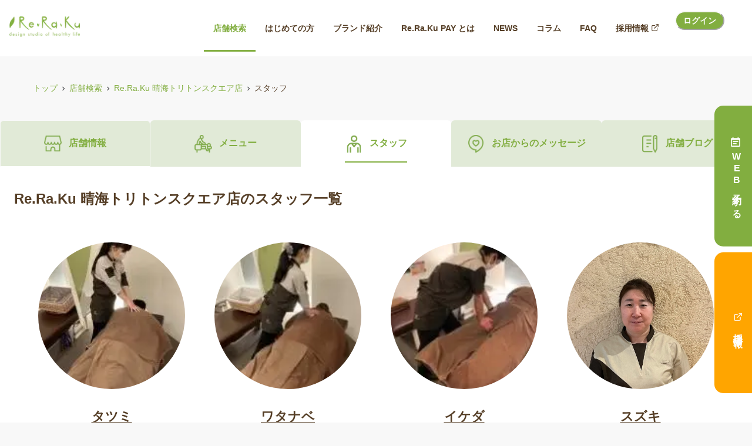

--- FILE ---
content_type: text/html; charset=utf-8
request_url: https://reraku.jp/studio/harumi/staff
body_size: 17797
content:
<!DOCTYPE html><html lang="ja"><head><meta charSet="utf-8"/><title>Re.Ra.Ku 晴海トリトンスクエア店のスタッフ一覧 | マッサージ・整体ファンにも大人気のRe.Ra.Ku グループ(リラクグループ)</title><link rel="icon" type="image/ico" sizes="32x32" href="https://reraku.jp/images/favicon.ico"/><link rel="apple-touch-icon" type="image/ico" sizes="180x180" href="https://reraku.jp/images/apple_touch_icon.png"/><meta name="description" content="Re.Ra.Ku 晴海トリトンスクエア店のスタッフ一覧。マッサージ・整体ファンに大人気の肩甲骨ストレッチ【WEB予約OK】"/><meta name="keywords" content="リラクゼーション,リラク,Re.Ra.Ku,マッサージ,肩甲骨,ストレッチ"/><meta name="viewport" content="width=device-width,initial-scale=1.0"/><meta property="og:image" content="https://reraku.jp/images/ogp.jpg"/><meta property="og:title" content="Re.Ra.Ku 晴海トリトンスクエア店のスタッフ一覧 | マッサージ・整体ファンにも大人気のRe.Ra.Ku グループ(リラクグループ)"/><meta property="og:description" content="Re.Ra.Ku 晴海トリトンスクエア店のスタッフ一覧。マッサージ・整体ファンに大人気の肩甲骨ストレッチ【WEB予約OK】"/><meta property="twitter:card" content="summary_large_image"/><meta name="facebook-domain-verification" content="v3jnc855z9b23rpxe15weytwwj592q"/><link rel="canonical" href="https://reraku.jp/studio/harumi/staff
    "/><script type="application/ld+json">{"@context":"https://schema.org","@type":"BreadcrumbList","name":"パンくずリスト","itemListElement":[{"@type":"ListItem","position":1,"item":{"@id":"https://reraku.jp/","name":"トップ"}},{"@type":"ListItem","position":2,"item":{"@id":"https://reraku.jp/studio","name":"店舗検索"}},{"@type":"ListItem","position":3,"item":{"@id":"https://reraku.jp/studio/harumi","name":"Re.Ra.Ku 晴海トリトンスクエア店"}},{"@type":"ListItem","position":4,"item":{"@id":"https://reraku.jp/studio/harumi/staff\n    ","name":"スタッフ"}}]}</script><meta name="next-head-count" content="14"/><link rel="preload" href="/_next/static/css/9fd4092e99a33f67.css" as="style"/><link rel="stylesheet" href="/_next/static/css/9fd4092e99a33f67.css" data-n-p=""/><noscript data-n-css=""></noscript><script defer="" nomodule="" src="/_next/static/chunks/polyfills-c67a75d1b6f99dc8.js"></script><script src="/_next/static/chunks/webpack-94bc4f85a57a4698.js" defer=""></script><script src="/_next/static/chunks/framework-b78bc773b89d3272.js" defer=""></script><script src="/_next/static/chunks/main-78f2e814408a2cd1.js" defer=""></script><script src="/_next/static/chunks/pages/_app-42def63e10deaec0.js" defer=""></script><script src="/_next/static/chunks/2979-43e3969e86cc77f7.js" defer=""></script><script src="/_next/static/chunks/511-93ecf755fb3db69f.js" defer=""></script><script src="/_next/static/chunks/pages/studio/%5Bslug%5D/staff-96954805eedd2513.js" defer=""></script><script src="/_next/static/JAu5T3hG4OmcqvofUrizc/_buildManifest.js" defer=""></script><script src="/_next/static/JAu5T3hG4OmcqvofUrizc/_ssgManifest.js" defer=""></script></head><body><script id="chakra-script">!(function(){try{var a=function(c){var v="(prefers-color-scheme: dark)",h=window.matchMedia(v).matches?"dark":"light",r=c==="system"?h:c,o=document.documentElement,s=document.body,l="chakra-ui-light",d="chakra-ui-dark",i=r==="dark";return s.classList.add(i?d:l),s.classList.remove(i?l:d),o.style.colorScheme=r,o.dataset.theme=r,r},n=a,m="light",e="chakra-ui-color-mode",t=localStorage.getItem(e);t?a(t):localStorage.setItem(e,a(m))}catch(a){}})();</script><div id="__next"><style data-emotion="css-global t7la1z">:host,:root,[data-theme]{--chakra-ring-inset:var(--chakra-empty,/*!*/ /*!*/);--chakra-ring-offset-width:0px;--chakra-ring-offset-color:#fff;--chakra-ring-color:rgba(66, 153, 225, 0.6);--chakra-ring-offset-shadow:0 0 #0000;--chakra-ring-shadow:0 0 #0000;--chakra-space-x-reverse:0;--chakra-space-y-reverse:0;--chakra-colors-transparent:transparent;--chakra-colors-current:currentColor;--chakra-colors-black:#000000;--chakra-colors-white:#FFFFFF;--chakra-colors-whiteAlpha-50:rgba(255, 255, 255, 0.04);--chakra-colors-whiteAlpha-100:rgba(255, 255, 255, 0.06);--chakra-colors-whiteAlpha-200:rgba(255, 255, 255, 0.08);--chakra-colors-whiteAlpha-300:rgba(255, 255, 255, 0.16);--chakra-colors-whiteAlpha-400:rgba(255, 255, 255, 0.24);--chakra-colors-whiteAlpha-500:rgba(255, 255, 255, 0.36);--chakra-colors-whiteAlpha-600:rgba(255, 255, 255, 0.48);--chakra-colors-whiteAlpha-700:rgba(255, 255, 255, 0.64);--chakra-colors-whiteAlpha-800:rgba(255, 255, 255, 0.80);--chakra-colors-whiteAlpha-900:rgba(255, 255, 255, 0.92);--chakra-colors-blackAlpha-50:rgba(0, 0, 0, 0.04);--chakra-colors-blackAlpha-100:rgba(0, 0, 0, 0.06);--chakra-colors-blackAlpha-200:rgba(0, 0, 0, 0.08);--chakra-colors-blackAlpha-300:rgba(0, 0, 0, 0.16);--chakra-colors-blackAlpha-400:rgba(0, 0, 0, 0.24);--chakra-colors-blackAlpha-500:rgba(0, 0, 0, 0.36);--chakra-colors-blackAlpha-600:rgba(0, 0, 0, 0.48);--chakra-colors-blackAlpha-700:rgba(0, 0, 0, 0.64);--chakra-colors-blackAlpha-800:rgba(0, 0, 0, 0.80);--chakra-colors-blackAlpha-900:rgba(0, 0, 0, 0.92);--chakra-colors-gray-50:#CBCBCB;--chakra-colors-gray-100:#fcfcfc;--chakra-colors-gray-200:#f8f8f8;--chakra-colors-gray-250:#e1e1e1;--chakra-colors-gray-300:#CBD5E0;--chakra-colors-gray-400:#A6A6A6;--chakra-colors-gray-500:#58595B;--chakra-colors-gray-600:#4A5568;--chakra-colors-gray-700:#2D3748;--chakra-colors-gray-800:#1A202C;--chakra-colors-gray-900:#171923;--chakra-colors-red-50:#FFF5F5;--chakra-colors-red-100:#FED7D7;--chakra-colors-red-200:#FEB2B2;--chakra-colors-red-300:#FC8181;--chakra-colors-red-400:#F56565;--chakra-colors-red-500:#E53E3E;--chakra-colors-red-600:#C53030;--chakra-colors-red-700:#9B2C2C;--chakra-colors-red-800:#822727;--chakra-colors-red-900:#63171B;--chakra-colors-orange-50:#FFFAF0;--chakra-colors-orange-100:#FEEBC8;--chakra-colors-orange-200:#FBD38D;--chakra-colors-orange-300:#F6AD55;--chakra-colors-orange-400:#ED8936;--chakra-colors-orange-500:#DD6B20;--chakra-colors-orange-600:#C05621;--chakra-colors-orange-700:#9C4221;--chakra-colors-orange-800:#7B341E;--chakra-colors-orange-900:#652B19;--chakra-colors-yellow-50:#FFFFF0;--chakra-colors-yellow-100:#FEFCBF;--chakra-colors-yellow-200:#FAF089;--chakra-colors-yellow-300:#F6E05E;--chakra-colors-yellow-400:#ECC94B;--chakra-colors-yellow-500:#D69E2E;--chakra-colors-yellow-600:#B7791F;--chakra-colors-yellow-700:#975A16;--chakra-colors-yellow-800:#744210;--chakra-colors-yellow-900:#5F370E;--chakra-colors-green-50:#F0FFF4;--chakra-colors-green-100:#C6F6D5;--chakra-colors-green-200:#9AE6B4;--chakra-colors-green-300:#68D391;--chakra-colors-green-400:#48BB78;--chakra-colors-green-500:#38A169;--chakra-colors-green-600:#2F855A;--chakra-colors-green-700:#276749;--chakra-colors-green-800:#22543D;--chakra-colors-green-900:#1C4532;--chakra-colors-teal-50:#E6FFFA;--chakra-colors-teal-100:#B2F5EA;--chakra-colors-teal-200:#81E6D9;--chakra-colors-teal-300:#4FD1C5;--chakra-colors-teal-400:#38B2AC;--chakra-colors-teal-500:#319795;--chakra-colors-teal-600:#2C7A7B;--chakra-colors-teal-700:#285E61;--chakra-colors-teal-800:#234E52;--chakra-colors-teal-900:#1D4044;--chakra-colors-blue-50:#ebf8ff;--chakra-colors-blue-100:#bee3f8;--chakra-colors-blue-200:#90cdf4;--chakra-colors-blue-300:#63b3ed;--chakra-colors-blue-400:#4299e1;--chakra-colors-blue-500:#3182ce;--chakra-colors-blue-600:#2b6cb0;--chakra-colors-blue-700:#2c5282;--chakra-colors-blue-800:#2a4365;--chakra-colors-blue-900:#1A365D;--chakra-colors-cyan-50:#EDFDFD;--chakra-colors-cyan-100:#C4F1F9;--chakra-colors-cyan-200:#9DECF9;--chakra-colors-cyan-300:#76E4F7;--chakra-colors-cyan-400:#0BC5EA;--chakra-colors-cyan-500:#00B5D8;--chakra-colors-cyan-600:#00A3C4;--chakra-colors-cyan-700:#0987A0;--chakra-colors-cyan-800:#086F83;--chakra-colors-cyan-900:#065666;--chakra-colors-purple-50:#FAF5FF;--chakra-colors-purple-100:#E9D8FD;--chakra-colors-purple-200:#D6BCFA;--chakra-colors-purple-300:#B794F4;--chakra-colors-purple-400:#9F7AEA;--chakra-colors-purple-500:#805AD5;--chakra-colors-purple-600:#6B46C1;--chakra-colors-purple-700:#553C9A;--chakra-colors-purple-800:#44337A;--chakra-colors-purple-900:#322659;--chakra-colors-pink-50:#FFF5F7;--chakra-colors-pink-100:#fbe5e5ff;--chakra-colors-pink-200:#FBB6CE;--chakra-colors-pink-300:#F687B3;--chakra-colors-pink-400:#ED64A6;--chakra-colors-pink-500:#ff6060;--chakra-colors-pink-600:#B83280;--chakra-colors-pink-700:#97266D;--chakra-colors-pink-800:#702459;--chakra-colors-pink-900:#521B41;--chakra-colors-linkedin-50:#E8F4F9;--chakra-colors-linkedin-100:#CFEDFB;--chakra-colors-linkedin-200:#9BDAF3;--chakra-colors-linkedin-300:#68C7EC;--chakra-colors-linkedin-400:#34B3E4;--chakra-colors-linkedin-500:#00A0DC;--chakra-colors-linkedin-600:#008CC9;--chakra-colors-linkedin-700:#0077B5;--chakra-colors-linkedin-800:#005E93;--chakra-colors-linkedin-900:#004471;--chakra-colors-facebook-50:#E8F4F9;--chakra-colors-facebook-100:#D9DEE9;--chakra-colors-facebook-200:#B7C2DA;--chakra-colors-facebook-300:#6482C0;--chakra-colors-facebook-400:#4267B2;--chakra-colors-facebook-500:#385898;--chakra-colors-facebook-600:#314E89;--chakra-colors-facebook-700:#29487D;--chakra-colors-facebook-800:#223B67;--chakra-colors-facebook-900:#1E355B;--chakra-colors-messenger-50:#D0E6FF;--chakra-colors-messenger-100:#B9DAFF;--chakra-colors-messenger-200:#A2CDFF;--chakra-colors-messenger-300:#7AB8FF;--chakra-colors-messenger-400:#2E90FF;--chakra-colors-messenger-500:#0078FF;--chakra-colors-messenger-600:#0063D1;--chakra-colors-messenger-700:#0052AC;--chakra-colors-messenger-800:#003C7E;--chakra-colors-messenger-900:#002C5C;--chakra-colors-whatsapp-50:#dffeec;--chakra-colors-whatsapp-100:#b9f5d0;--chakra-colors-whatsapp-200:#90edb3;--chakra-colors-whatsapp-300:#65e495;--chakra-colors-whatsapp-400:#3cdd78;--chakra-colors-whatsapp-500:#22c35e;--chakra-colors-whatsapp-600:#179848;--chakra-colors-whatsapp-700:#0c6c33;--chakra-colors-whatsapp-800:#01421c;--chakra-colors-whatsapp-900:#001803;--chakra-colors-twitter-50:#E5F4FD;--chakra-colors-twitter-100:#C8E9FB;--chakra-colors-twitter-200:#A8DCFA;--chakra-colors-twitter-300:#83CDF7;--chakra-colors-twitter-400:#57BBF5;--chakra-colors-twitter-500:#1DA1F2;--chakra-colors-twitter-600:#1A94DA;--chakra-colors-twitter-700:#1681BF;--chakra-colors-twitter-800:#136B9E;--chakra-colors-twitter-900:#0D4D71;--chakra-colors-telegram-50:#E3F2F9;--chakra-colors-telegram-100:#C5E4F3;--chakra-colors-telegram-200:#A2D4EC;--chakra-colors-telegram-300:#7AC1E4;--chakra-colors-telegram-400:#47A9DA;--chakra-colors-telegram-500:#0088CC;--chakra-colors-telegram-600:#007AB8;--chakra-colors-telegram-700:#006BA1;--chakra-colors-telegram-800:#005885;--chakra-colors-telegram-900:#003F5E;--chakra-colors-lightGreen-500:#73BA1A;--chakra-colors-deepGreen-100:#009B6B;--chakra-colors-deepGreen-300:#45612C;--chakra-colors-deepGreen-500:#45612C;--chakra-colors-brand-100:#d3e8b1;--chakra-colors-brand-300:#E7F6E2;--chakra-colors-brand-500:#82ae40;--chakra-colors-brandSecondary-300:rgba(85, 62, 38, 0.6);--chakra-colors-brandSecondary-500:#553E26;--chakra-colors-rerakuBrand-100:#F1F8E8;--chakra-colors-rerakuBrand-300:#005F30;--chakra-colors-rerakuBrand-500:#82ae40;--chakra-colors-rerakuBrandSecondary-300:rgba(85, 62, 38, 0.6);--chakra-colors-rerakuBrandSecondary-500:#553E26;--chakra-colors-sparerakuBrand-100:#FCEBDB;--chakra-colors-sparerakuBrand-300:#F39800;--chakra-colors-sparerakuBrand-500:#E94709;--chakra-colors-sparerakuSecondary-500:#B3AD4F;--chakra-colors-bellepocBrand-100:#E5F5EC;--chakra-colors-bellepocBrand-300:#45B035;--chakra-colors-bellepocBrand-500:#009944;--chakra-colors-bellepocSecondary-300:F6AB00;--chakra-colors-bellepocSecondary-500:#EA5504;--chakra-colors-ruamruamBrand-100:#EFECEA;--chakra-colors-ruamruamBrand-300:rgba(106, 67, 49, 0.4);--chakra-colors-ruamruamBrand-500:#604531;--chakra-colors-ruamruamBrandSecondary-500:#003A2D;--chakra-colors-ruamruamBrandThird-500:#EC6D7B;--chakra-colors-rerakuproBrand-300:#FAFBE9;--chakra-colors-rerakuproBrand-500:#CEDB27;--chakra-colors-rerakuproBrandSecondary-300:#000000;--chakra-colors-rerakuproBrandSecondary-500:#111111;--chakra-colors-rerakuNeoBrand-500:#BEBEBE;--chakra-colors-katakoriBrand-300:#E5F6EB;--chakra-colors-katakoriBrand-500:#00A73C;--chakra-colors-rerakuPay-100:#A9DDDA;--chakra-colors-rerakuPay-200:#47C9C3;--chakra-colors-rerakuPay-300:#008E87;--chakra-colors-rerakuPay-500:#009E96;--chakra-colors-triathlon-100:#485A63;--chakra-colors-triathlon-300:#61899C;--chakra-colors-triathlon-500:#00ADA9;--chakra-colors-pay-300:#E0F1F1;--chakra-colors-pay-500:#00ADA9;--chakra-colors-payBrandSecondary-300:rgba(85, 62, 38, 0.6);--chakra-colors-payBrandSecondary-500:#553E26;--chakra-colors-orb-500:#03B5D9;--chakra-borders-none:0;--chakra-borders-1px:1px solid;--chakra-borders-2px:2px solid;--chakra-borders-4px:4px solid;--chakra-borders-8px:8px solid;--chakra-fonts-heading:メイリオ,Meiryo,"ＭＳ Ｐゴシック","MS P Gothic","ヒラギノ角ゴ Pro W3","Hiragino Kaku Gothic Pro",Osaka,arial,sans-serif,verdana,Helvetica;--chakra-fonts-body:メイリオ,Meiryo,"ＭＳ Ｐゴシック","MS P Gothic","ヒラギノ角ゴ Pro W3","Hiragino Kaku Gothic Pro",Osaka,arial,sans-serif,verdana,Helvetica;--chakra-fonts-mono:SFMono-Regular,Menlo,Monaco,Consolas,"Liberation Mono","Courier New",monospace;--chakra-fontSizes-3xs:0.45rem;--chakra-fontSizes-2xs:0.625rem;--chakra-fontSizes-xs:0.75rem;--chakra-fontSizes-sm:0.875rem;--chakra-fontSizes-md:1rem;--chakra-fontSizes-lg:1.125rem;--chakra-fontSizes-xl:1.25rem;--chakra-fontSizes-2xl:1.5rem;--chakra-fontSizes-3xl:1.875rem;--chakra-fontSizes-4xl:2.25rem;--chakra-fontSizes-5xl:3rem;--chakra-fontSizes-6xl:3.75rem;--chakra-fontSizes-7xl:4.5rem;--chakra-fontSizes-8xl:6rem;--chakra-fontSizes-9xl:8rem;--chakra-fontWeights-hairline:100;--chakra-fontWeights-thin:200;--chakra-fontWeights-light:300;--chakra-fontWeights-normal:400;--chakra-fontWeights-medium:500;--chakra-fontWeights-semibold:600;--chakra-fontWeights-bold:700;--chakra-fontWeights-extrabold:800;--chakra-fontWeights-black:900;--chakra-letterSpacings-tighter:-0.05em;--chakra-letterSpacings-tight:-0.025em;--chakra-letterSpacings-normal:0;--chakra-letterSpacings-wide:0.025em;--chakra-letterSpacings-wider:0.05em;--chakra-letterSpacings-widest:0.1em;--chakra-lineHeights-3:.75rem;--chakra-lineHeights-4:1rem;--chakra-lineHeights-5:1.25rem;--chakra-lineHeights-6:1.5rem;--chakra-lineHeights-7:1.75rem;--chakra-lineHeights-8:2rem;--chakra-lineHeights-9:2.25rem;--chakra-lineHeights-10:2.5rem;--chakra-lineHeights-normal:normal;--chakra-lineHeights-none:1;--chakra-lineHeights-shorter:1.25;--chakra-lineHeights-short:1.375;--chakra-lineHeights-base:1.5;--chakra-lineHeights-tall:1.625;--chakra-lineHeights-taller:2;--chakra-radii-none:0;--chakra-radii-sm:0.125rem;--chakra-radii-base:0.25rem;--chakra-radii-md:0.375rem;--chakra-radii-lg:0.5rem;--chakra-radii-xl:0.75rem;--chakra-radii-2xl:1rem;--chakra-radii-3xl:1.5rem;--chakra-radii-full:9999px;--chakra-space-1:0.25rem;--chakra-space-2:0.5rem;--chakra-space-3:0.75rem;--chakra-space-4:1rem;--chakra-space-5:1.25rem;--chakra-space-6:1.5rem;--chakra-space-7:1.75rem;--chakra-space-8:2rem;--chakra-space-9:2.25rem;--chakra-space-10:2.5rem;--chakra-space-12:3rem;--chakra-space-14:3.5rem;--chakra-space-16:4rem;--chakra-space-20:5rem;--chakra-space-24:6rem;--chakra-space-28:7rem;--chakra-space-32:8rem;--chakra-space-36:9rem;--chakra-space-40:10rem;--chakra-space-44:11rem;--chakra-space-48:12rem;--chakra-space-52:13rem;--chakra-space-56:14rem;--chakra-space-60:15rem;--chakra-space-64:16rem;--chakra-space-72:18rem;--chakra-space-80:20rem;--chakra-space-96:24rem;--chakra-space-px:1px;--chakra-space-0-5:0.125rem;--chakra-space-1-5:0.375rem;--chakra-space-2-5:0.625rem;--chakra-space-3-5:0.875rem;--chakra-shadows-xs:0 0 0 1px rgba(0, 0, 0, 0.05);--chakra-shadows-sm:0 1px 2px 0 rgba(0, 0, 0, 0.05);--chakra-shadows-base:0 1px 3px 0 rgba(0, 0, 0, 0.1),0 1px 2px 0 rgba(0, 0, 0, 0.06);--chakra-shadows-md:0 4px 6px -1px rgba(0, 0, 0, 0.1),0 2px 4px -1px rgba(0, 0, 0, 0.06);--chakra-shadows-lg:0 10px 15px -3px rgba(0, 0, 0, 0.1),0 4px 6px -2px rgba(0, 0, 0, 0.05);--chakra-shadows-xl:0 20px 25px -5px rgba(0, 0, 0, 0.1),0 10px 10px -5px rgba(0, 0, 0, 0.04);--chakra-shadows-2xl:0 25px 50px -12px rgba(0, 0, 0, 0.25);--chakra-shadows-outline:0 0 0 3px rgba(66, 153, 225, 0.6);--chakra-shadows-inner:inset 0 2px 4px 0 rgba(0,0,0,0.06);--chakra-shadows-none:none;--chakra-shadows-dark-lg:rgba(0, 0, 0, 0.1) 0px 0px 0px 1px,rgba(0, 0, 0, 0.2) 0px 5px 10px,rgba(0, 0, 0, 0.4) 0px 15px 40px;--chakra-sizes-1:0.25rem;--chakra-sizes-2:0.5rem;--chakra-sizes-3:0.75rem;--chakra-sizes-4:1rem;--chakra-sizes-5:1.25rem;--chakra-sizes-6:1.5rem;--chakra-sizes-7:1.75rem;--chakra-sizes-8:2rem;--chakra-sizes-9:2.25rem;--chakra-sizes-10:2.5rem;--chakra-sizes-12:3rem;--chakra-sizes-14:3.5rem;--chakra-sizes-16:4rem;--chakra-sizes-20:5rem;--chakra-sizes-24:6rem;--chakra-sizes-28:7rem;--chakra-sizes-32:8rem;--chakra-sizes-36:9rem;--chakra-sizes-40:10rem;--chakra-sizes-44:11rem;--chakra-sizes-48:12rem;--chakra-sizes-52:13rem;--chakra-sizes-56:14rem;--chakra-sizes-60:15rem;--chakra-sizes-64:16rem;--chakra-sizes-72:18rem;--chakra-sizes-80:20rem;--chakra-sizes-96:24rem;--chakra-sizes-px:1px;--chakra-sizes-0-5:0.125rem;--chakra-sizes-1-5:0.375rem;--chakra-sizes-2-5:0.625rem;--chakra-sizes-3-5:0.875rem;--chakra-sizes-max:max-content;--chakra-sizes-min:min-content;--chakra-sizes-full:100%;--chakra-sizes-3xs:14rem;--chakra-sizes-2xs:16rem;--chakra-sizes-xs:20rem;--chakra-sizes-sm:24rem;--chakra-sizes-md:28rem;--chakra-sizes-lg:32rem;--chakra-sizes-xl:36rem;--chakra-sizes-2xl:42rem;--chakra-sizes-3xl:48rem;--chakra-sizes-4xl:56rem;--chakra-sizes-5xl:64rem;--chakra-sizes-6xl:72rem;--chakra-sizes-7xl:80rem;--chakra-sizes-8xl:90rem;--chakra-sizes-prose:60ch;--chakra-sizes-container-sm:640px;--chakra-sizes-container-md:768px;--chakra-sizes-container-lg:1024px;--chakra-sizes-container-xl:1280px;--chakra-zIndices-hide:-1;--chakra-zIndices-auto:auto;--chakra-zIndices-base:0;--chakra-zIndices-docked:10;--chakra-zIndices-dropdown:1000;--chakra-zIndices-sticky:1100;--chakra-zIndices-banner:1200;--chakra-zIndices-overlay:1300;--chakra-zIndices-modal:1400;--chakra-zIndices-popover:1500;--chakra-zIndices-skipLink:1600;--chakra-zIndices-toast:1700;--chakra-zIndices-tooltip:1800;--chakra-transition-property-common:background-color,border-color,color,fill,stroke,opacity,box-shadow,transform;--chakra-transition-property-colors:background-color,border-color,color,fill,stroke;--chakra-transition-property-dimensions:width,height;--chakra-transition-property-position:left,right,top,bottom;--chakra-transition-property-background:background-color,background-image,background-position;--chakra-transition-easing-ease-in:cubic-bezier(0.4, 0, 1, 1);--chakra-transition-easing-ease-out:cubic-bezier(0, 0, 0.2, 1);--chakra-transition-easing-ease-in-out:cubic-bezier(0.4, 0, 0.2, 1);--chakra-transition-duration-ultra-fast:50ms;--chakra-transition-duration-faster:100ms;--chakra-transition-duration-fast:150ms;--chakra-transition-duration-normal:200ms;--chakra-transition-duration-slow:300ms;--chakra-transition-duration-slower:400ms;--chakra-transition-duration-ultra-slow:500ms;--chakra-blur-none:0;--chakra-blur-sm:4px;--chakra-blur-base:8px;--chakra-blur-md:12px;--chakra-blur-lg:16px;--chakra-blur-xl:24px;--chakra-blur-2xl:40px;--chakra-blur-3xl:64px;--chakra-breakpoints-base:0em;--chakra-breakpoints-sm:30em;--chakra-breakpoints-md:48em;--chakra-breakpoints-lg:62em;--chakra-breakpoints-xl:80em;--chakra-breakpoints-2xl:96em;}.chakra-ui-light :host:not([data-theme]),.chakra-ui-light :root:not([data-theme]),.chakra-ui-light [data-theme]:not([data-theme]),[data-theme=light] :host:not([data-theme]),[data-theme=light] :root:not([data-theme]),[data-theme=light] [data-theme]:not([data-theme]),:host[data-theme=light],:root[data-theme=light],[data-theme][data-theme=light]{--chakra-colors-chakra-body-text:var(--chakra-colors-gray-800);--chakra-colors-chakra-body-bg:var(--chakra-colors-white);--chakra-colors-chakra-border-color:var(--chakra-colors-gray-200);--chakra-colors-chakra-subtle-bg:var(--chakra-colors-gray-100);--chakra-colors-chakra-placeholder-color:var(--chakra-colors-gray-500);}.chakra-ui-dark :host:not([data-theme]),.chakra-ui-dark :root:not([data-theme]),.chakra-ui-dark [data-theme]:not([data-theme]),[data-theme=dark] :host:not([data-theme]),[data-theme=dark] :root:not([data-theme]),[data-theme=dark] [data-theme]:not([data-theme]),:host[data-theme=dark],:root[data-theme=dark],[data-theme][data-theme=dark]{--chakra-colors-chakra-body-text:var(--chakra-colors-whiteAlpha-900);--chakra-colors-chakra-body-bg:var(--chakra-colors-gray-800);--chakra-colors-chakra-border-color:var(--chakra-colors-whiteAlpha-300);--chakra-colors-chakra-subtle-bg:var(--chakra-colors-gray-700);--chakra-colors-chakra-placeholder-color:var(--chakra-colors-whiteAlpha-400);}</style><style data-emotion="css-global fahrcu">html{line-height:1.5;-webkit-text-size-adjust:100%;font-family:system-ui,sans-serif;-webkit-font-smoothing:antialiased;text-rendering:optimizeLegibility;-moz-osx-font-smoothing:grayscale;touch-action:manipulation;}body{position:relative;min-height:100%;margin:0;font-feature-settings:"kern";}:where(*, *::before, *::after){border-width:0;border-style:solid;box-sizing:border-box;word-wrap:break-word;}main{display:block;}hr{border-top-width:1px;box-sizing:content-box;height:0;overflow:visible;}:where(pre, code, kbd,samp){font-family:SFMono-Regular,Menlo,Monaco,Consolas,monospace;font-size:1em;}a{background-color:transparent;color:inherit;-webkit-text-decoration:inherit;text-decoration:inherit;}abbr[title]{border-bottom:none;-webkit-text-decoration:underline;text-decoration:underline;-webkit-text-decoration:underline dotted;-webkit-text-decoration:underline dotted;text-decoration:underline dotted;}:where(b, strong){font-weight:bold;}small{font-size:80%;}:where(sub,sup){font-size:75%;line-height:0;position:relative;vertical-align:baseline;}sub{bottom:-0.25em;}sup{top:-0.5em;}img{border-style:none;}:where(button, input, optgroup, select, textarea){font-family:inherit;font-size:100%;line-height:1.15;margin:0;}:where(button, input){overflow:visible;}:where(button, select){text-transform:none;}:where(
          button::-moz-focus-inner,
          [type="button"]::-moz-focus-inner,
          [type="reset"]::-moz-focus-inner,
          [type="submit"]::-moz-focus-inner
        ){border-style:none;padding:0;}fieldset{padding:0.35em 0.75em 0.625em;}legend{box-sizing:border-box;color:inherit;display:table;max-width:100%;padding:0;white-space:normal;}progress{vertical-align:baseline;}textarea{overflow:auto;}:where([type="checkbox"], [type="radio"]){box-sizing:border-box;padding:0;}:where(
          [type="number"]::-webkit-inner-spin-button,
          [type="number"]::-webkit-outer-spin-button
        ){-webkit-appearance:none!important;}input[type="number"]{-moz-appearance:textfield;}[type="search"]{-webkit-appearance:textfield;outline-offset:-2px;}[type="search"]::-webkit-search-decoration{-webkit-appearance:none!important;}::-webkit-file-upload-button{-webkit-appearance:button;font:inherit;}details{display:block;}summary{display:-webkit-box;display:-webkit-list-item;display:-ms-list-itembox;display:list-item;}template{display:none;}[hidden]{display:none!important;}:where(
          blockquote,
          dl,
          dd,
          h1,
          h2,
          h3,
          h4,
          h5,
          h6,
          hr,
          figure,
          p,
          pre
        ){margin:0;}button{background:transparent;padding:0;}fieldset{margin:0;padding:0;}:where(ol, ul){margin:0;padding:0;}textarea{resize:vertical;}:where(button, [role="button"]){cursor:pointer;}button::-moz-focus-inner{border:0!important;}table{border-collapse:collapse;}:where(h1, h2, h3, h4, h5, h6){font-size:inherit;font-weight:inherit;}:where(button, input, optgroup, select, textarea){padding:0;line-height:inherit;color:inherit;}:where(img, svg, video, canvas, audio, iframe, embed, object){display:block;}:where(img, video){max-width:100%;height:auto;}[data-js-focus-visible] :focus:not([data-focus-visible-added]):not(
          [data-focus-visible-disabled]
        ){outline:none;box-shadow:none;}select::-ms-expand{display:none;}:root,:host{--chakra-vh:100vh;}@supports (height: -webkit-fill-available){:root,:host{--chakra-vh:-webkit-fill-available;}}@supports (height: -moz-fill-available){:root,:host{--chakra-vh:-moz-fill-available;}}@supports (height: 100dvh){:root,:host{--chakra-vh:100dvh;}}</style><style data-emotion="css-global 187ey7x">body{font-family:var(--chakra-fonts-body);color:var(--chakra-colors-rerakuBrandSecondary-500);background:var(--chakra-colors-gray-200);transition-property:background-color;transition-duration:var(--chakra-transition-duration-normal);line-height:var(--chakra-lineHeights-base);font-size:13px;}@media screen and (min-width: 62em){body{font-size:14px;}}*::-webkit-input-placeholder{color:var(--chakra-colors-chakra-placeholder-color);}*::-moz-placeholder{color:var(--chakra-colors-chakra-placeholder-color);}*:-ms-input-placeholder{color:var(--chakra-colors-chakra-placeholder-color);}*::placeholder{color:var(--chakra-colors-chakra-placeholder-color);}*,*::before,::after{border-color:var(--chakra-colors-chakra-border-color);}</style><style data-emotion="css qa0jb8">.css-qa0jb8{position:-webkit-sticky;position:sticky;top:0px;z-index:var(--chakra-zIndices-overlay);display:block;}</style><header role="banner" class="css-qa0jb8"><div class="css-0"><style data-emotion="css bihqm9">.css-bihqm9{display:-webkit-box;display:-webkit-flex;display:-ms-flexbox;display:flex;-webkit-align-items:center;-webkit-box-align:center;-ms-flex-align:center;align-items:center;background:var(--chakra-colors-white);color:var(--chakra-colors-gray-600);min-height:56px;padding-top:var(--chakra-space-2);padding-bottom:var(--chakra-space-2);-webkit-padding-start:var(--chakra-space-4);padding-inline-start:var(--chakra-space-4);-webkit-padding-end:var(--chakra-space-4);padding-inline-end:var(--chakra-space-4);}</style><div class="css-bihqm9"><style data-emotion="css 1vx46b4">.css-1vx46b4{display:-webkit-box;display:-webkit-flex;display:-ms-flexbox;display:flex;-webkit-box-pack:start;-ms-flex-pack:start;-webkit-justify-content:flex-start;justify-content:flex-start;-webkit-flex:1;-ms-flex:1;flex:1;}</style><div class="css-1vx46b4"><a href="/"><img alt="マッサージ・整体ファンにも大人気のRe.Ra.Ku グループ(リラクグループ)" loading="lazy" width="120" height="35" decoding="async" data-nimg="1" style="color:transparent" srcSet="/_next/image?url=%2Fimages%2Flogo%2Freraku_group.png&amp;w=128&amp;q=75 1x, /_next/image?url=%2Fimages%2Flogo%2Freraku_group.png&amp;w=256&amp;q=75 2x" src="/_next/image?url=%2Fimages%2Flogo%2Freraku_group.png&amp;w=256&amp;q=75"/></a></div><style data-emotion="css 1lktvkm">.css-1lktvkm{-webkit-box-pack:end;-ms-flex-pack:end;-webkit-justify-content:flex-end;justify-content:flex-end;display:none;-webkit-flex:5;-ms-flex:5;flex:5;margin-left:calc(var(--chakra-space-2) * -1);-webkit-padding-start:var(--chakra-space-5);padding-inline-start:var(--chakra-space-5);-webkit-padding-end:var(--chakra-space-5);padding-inline-end:var(--chakra-space-5);font-weight:var(--chakra-fontWeights-bold);}@media screen and (min-width: 62em){.css-1lktvkm{display:-webkit-box;display:-webkit-flex;display:-ms-flexbox;display:flex;}}</style><div class="css-1lktvkm"><style data-emotion="css 2oi3v4">.css-2oi3v4{cursor:pointer;color:var(--chakra-colors-brand-500);border-bottom:3px solid #82ae40;}.css-2oi3v4:hover,.css-2oi3v4[data-hover]{color:var(--chakra-colors-brand-500);border-bottom:3px solid #82ae40;}</style><div class="css-2oi3v4"><a href="/studio"><style data-emotion="css 1sy766p">.css-1sy766p{display:block;-webkit-padding-start:0.5rem;padding-inline-start:0.5rem;-webkit-padding-end:0.5rem;padding-inline-end:0.5rem;padding-top:1rem;padding-bottom:0.75rem;}@media screen and (min-width: 62em){.css-1sy766p{font-size:11px;}@media screen and (min-width: 62em){.css-1sy766p{font-size:12px;}}}@media screen and (min-width: 80em){.css-1sy766p{-webkit-padding-start:1rem;padding-inline-start:1rem;-webkit-padding-end:1rem;padding-inline-end:1rem;font-size:13px;}@media screen and (min-width: 62em){.css-1sy766p{font-size:14px;}}}</style><p class="chakra-text css-1sy766p">店舗検索</p></a></div><style data-emotion="css 1b1e2ok">.css-1b1e2ok{cursor:pointer;color:var(--chakra-colors-brandSecondary-500);border-bottom:3px solid white;}.css-1b1e2ok:hover,.css-1b1e2ok[data-hover]{color:var(--chakra-colors-brand-500);border-bottom:3px solid #82ae40;}</style><div class="css-1b1e2ok"><a href="/guide"><p class="chakra-text css-1sy766p">はじめての方</p></a></div><div class="css-1b1e2ok"><a href="/brand"><p class="chakra-text css-1sy766p">ブランド紹介</p></a></div><div class="css-1b1e2ok"><a href="/about_rerakupay"><p class="chakra-text css-1sy766p">Re.Ra.Ku PAY とは</p></a></div><div class="css-1b1e2ok"><a href="/news"><p class="chakra-text css-1sy766p">NEWS</p></a></div><div class="css-1b1e2ok"><a href="/column"><p class="chakra-text css-1sy766p">コラム</p></a></div><div class="css-1b1e2ok"><a href="/faq"><p class="chakra-text css-1sy766p">FAQ</p></a></div><div class="css-1b1e2ok"><style data-emotion="css 4a6x12">.css-4a6x12{transition-property:var(--chakra-transition-property-common);transition-duration:var(--chakra-transition-duration-fast);transition-timing-function:var(--chakra-transition-easing-ease-out);cursor:pointer;-webkit-text-decoration:none;text-decoration:none;outline:2px solid transparent;outline-offset:2px;color:inherit;}.css-4a6x12:focus-visible,.css-4a6x12[data-focus-visible]{box-shadow:var(--chakra-shadows-outline);}.css-4a6x12:hover,.css-4a6x12[data-hover]{-webkit-text-decoration:none;text-decoration:none;}</style><a target="_blank" class="chakra-link css-4a6x12" href="https://seranabi.jp/?utm_source=app&amp;utm_medium=banner&amp;utm_campaign=renewal_recruit"><style data-emotion="css 1qyzte3">.css-1qyzte3{-webkit-padding-start:0.5rem;padding-inline-start:0.5rem;-webkit-padding-end:0.5rem;padding-inline-end:0.5rem;padding-top:1rem;padding-bottom:0.75rem;}@media screen and (min-width: 62em){.css-1qyzte3{font-size:11px;}@media screen and (min-width: 62em){.css-1qyzte3{font-size:12px;}}}@media screen and (min-width: 80em){.css-1qyzte3{-webkit-padding-start:1rem;padding-inline-start:1rem;-webkit-padding-end:1rem;padding-inline-end:1rem;font-size:13px;}@media screen and (min-width: 62em){.css-1qyzte3{font-size:14px;}}}</style><p class="chakra-text css-1qyzte3">採用情報<style data-emotion="css lk8p5q">.css-lk8p5q{width:1em;height:1em;display:inline-block;line-height:1em;-webkit-flex-shrink:0;-ms-flex-negative:0;flex-shrink:0;color:currentColor;vertical-align:middle;margin-left:var(--chakra-space-1);margin-bottom:var(--chakra-space-1);}</style><svg viewBox="0 0 24 24" focusable="false" class="chakra-icon css-lk8p5q"><g fill="none" stroke="currentColor" stroke-linecap="round" stroke-width="2"><path d="M18 13v6a2 2 0 0 1-2 2H5a2 2 0 0 1-2-2V8a2 2 0 0 1 2-2h6"></path><path d="M15 3h6v6"></path><path d="M10 14L21 3"></path></g></svg></p></a></div><style data-emotion="css r90uap">.css-r90uap{display:-webkit-inline-box;display:-webkit-inline-flex;display:-ms-inline-flexbox;display:inline-flex;-webkit-appearance:none;-moz-appearance:none;-ms-appearance:none;appearance:none;-webkit-align-items:center;-webkit-box-align:center;-ms-flex-align:center;align-items:center;-webkit-box-pack:center;-ms-flex-pack:center;-webkit-justify-content:center;justify-content:center;-webkit-user-select:none;-moz-user-select:none;-ms-user-select:none;user-select:none;position:relative;white-space:nowrap;vertical-align:middle;outline:2px solid transparent;outline-offset:2px;line-height:1.2;font-weight:var(--chakra-fontWeights-semibold);transition-property:var(--chakra-transition-property-common);transition-duration:var(--chakra-transition-duration-normal);height:var(--chakra-sizes-8);min-width:var(--chakra-sizes-8);font-size:var(--chakra-fontSizes-sm);-webkit-padding-start:var(--chakra-space-3);padding-inline-start:var(--chakra-space-3);-webkit-padding-end:var(--chakra-space-3);padding-inline-end:var(--chakra-space-3);background:var(--chakra-colors-brand-500);color:var(--chakra-colors-white);border-radius:106px;-webkit-margin-start:1%;margin-inline-start:1%;-webkit-margin-end:1%;margin-inline-end:1%;margin:11px;}.css-r90uap:focus-visible,.css-r90uap[data-focus-visible]{box-shadow:var(--chakra-shadows-outline);}.css-r90uap:disabled,.css-r90uap[disabled],.css-r90uap[aria-disabled=true],.css-r90uap[data-disabled]{opacity:0.4;cursor:not-allowed;box-shadow:var(--chakra-shadows-none);}.css-r90uap:active,.css-r90uap[data-active]{background:brand.700;}.css-r90uap:hover,.css-r90uap[data-hover]{-webkit-text-decoration:none;text-decoration:none;}</style><button type="button" class="chakra-button css-r90uap">ログイン</button></div><style data-emotion="css 3o5lyx">.css-3o5lyx{-webkit-box-pack:end;-ms-flex-pack:end;-webkit-justify-content:flex-end;justify-content:flex-end;display:-webkit-box;display:-webkit-flex;display:-ms-flexbox;display:flex;-webkit-flex:1;-ms-flex:1;flex:1;margin-left:calc(var(--chakra-space-2) * -1);}@media screen and (min-width: 62em){.css-3o5lyx{display:none;}}</style><div class="css-3o5lyx"><style data-emotion="css cw5van">.css-cw5van{display:-webkit-inline-box;display:-webkit-inline-flex;display:-ms-inline-flexbox;display:inline-flex;-webkit-appearance:none;-moz-appearance:none;-ms-appearance:none;appearance:none;-webkit-align-items:center;-webkit-box-align:center;-ms-flex-align:center;align-items:center;-webkit-box-pack:center;-ms-flex-pack:center;-webkit-justify-content:center;justify-content:center;-webkit-user-select:none;-moz-user-select:none;-ms-user-select:none;user-select:none;position:relative;white-space:nowrap;vertical-align:middle;outline:2px solid transparent;outline-offset:2px;line-height:1.2;border-radius:var(--chakra-radii-md);font-weight:var(--chakra-fontWeights-semibold);transition-property:var(--chakra-transition-property-common);transition-duration:var(--chakra-transition-duration-normal);height:var(--chakra-sizes-10);min-width:var(--chakra-sizes-10);font-size:var(--chakra-fontSizes-md);-webkit-padding-start:var(--chakra-space-4);padding-inline-start:var(--chakra-space-4);-webkit-padding-end:var(--chakra-space-4);padding-inline-end:var(--chakra-space-4);color:inherit;padding:0px;}.css-cw5van:focus-visible,.css-cw5van[data-focus-visible]{box-shadow:var(--chakra-shadows-outline);}.css-cw5van:disabled,.css-cw5van[disabled],.css-cw5van[aria-disabled=true],.css-cw5van[data-disabled]{opacity:0.4;cursor:not-allowed;box-shadow:var(--chakra-shadows-none);}.css-cw5van:hover,.css-cw5van[data-hover]{background:var(--chakra-colors-gray-100);}.css-cw5van:hover:disabled,.css-cw5van[data-hover]:disabled,.css-cw5van:hover[disabled],.css-cw5van[data-hover][disabled],.css-cw5van:hover[aria-disabled=true],.css-cw5van[data-hover][aria-disabled=true],.css-cw5van:hover[data-disabled],.css-cw5van[data-hover][data-disabled]{background:initial;}.css-cw5van:active,.css-cw5van[data-active]{background:var(--chakra-colors-white);}</style><button type="button" class="chakra-button css-cw5van" aria-label="Search Link"><style data-emotion="css dvxtzn">.css-dvxtzn{display:-webkit-box;display:-webkit-flex;display:-ms-flexbox;display:flex;-webkit-flex-direction:column;-ms-flex-direction:column;flex-direction:column;-webkit-align-items:center;-webkit-box-align:center;-ms-flex-align:center;align-items:center;}</style><div aria-hidden="true" focusable="false" class="css-dvxtzn"><img alt="Search Icon" loading="lazy" width="24" height="24" decoding="async" data-nimg="1" style="color:transparent" srcSet="/_next/image?url=%2Fimages%2Fhamburger_icon%2Fsearch_icon.png&amp;w=32&amp;q=75 1x, /_next/image?url=%2Fimages%2Fhamburger_icon%2Fsearch_icon.png&amp;w=48&amp;q=75 2x" src="/_next/image?url=%2Fimages%2Fhamburger_icon%2Fsearch_icon.png&amp;w=48&amp;q=75"/><style data-emotion="css b3monc">.css-b3monc{font-size:8px;color:var(--chakra-colors-brand-500);margin-top:var(--chakra-space-1);}</style><p class="chakra-text css-b3monc">店舗検索</p></div></button><button type="button" class="chakra-button css-cw5van" aria-label="Search Link"><div aria-hidden="true" focusable="false" class="css-dvxtzn"><img alt="Search Icon" loading="lazy" width="24" height="24" decoding="async" data-nimg="1" style="color:transparent" srcSet="/_next/image?url=%2Fimages%2Fhamburger_icon%2Fpay_icon.png&amp;w=32&amp;q=75 1x, /_next/image?url=%2Fimages%2Fhamburger_icon%2Fpay_icon.png&amp;w=48&amp;q=75 2x" src="/_next/image?url=%2Fimages%2Fhamburger_icon%2Fpay_icon.png&amp;w=48&amp;q=75"/><style data-emotion="css 17glvt9">.css-17glvt9{font-size:8px;color:var(--chakra-colors-pay-500);margin-top:var(--chakra-space-1);}</style><p class="chakra-text css-17glvt9">PAY</p></div></button><button type="button" class="chakra-button css-cw5van" aria-label="Search Link"><div aria-hidden="true" focusable="false" class="css-dvxtzn"><img alt="Search Icon" loading="lazy" width="24" height="24" decoding="async" data-nimg="1" style="color:transparent" srcSet="/_next/image?url=%2Fimages%2Fhamburger_icon%2Forb_icon.png&amp;w=32&amp;q=75 1x, /_next/image?url=%2Fimages%2Fhamburger_icon%2Forb_icon.png&amp;w=48&amp;q=75 2x" src="/_next/image?url=%2Fimages%2Fhamburger_icon%2Forb_icon.png&amp;w=48&amp;q=75"/><style data-emotion="css ticokl">.css-ticokl{font-size:8px;color:var(--chakra-colors-orb-500);margin-top:var(--chakra-space-1);}</style><p class="chakra-text css-ticokl">Orb店舗</p></div></button><style data-emotion="css 13zvu4r">.css-13zvu4r{display:-webkit-inline-box;display:-webkit-inline-flex;display:-ms-inline-flexbox;display:inline-flex;-webkit-appearance:none;-moz-appearance:none;-ms-appearance:none;appearance:none;-webkit-align-items:center;-webkit-box-align:center;-ms-flex-align:center;align-items:center;-webkit-box-pack:center;-ms-flex-pack:center;-webkit-justify-content:center;justify-content:center;-webkit-user-select:none;-moz-user-select:none;-ms-user-select:none;user-select:none;position:relative;white-space:nowrap;vertical-align:middle;outline:2px solid transparent;outline-offset:2px;line-height:1.2;border-radius:var(--chakra-radii-md);font-weight:var(--chakra-fontWeights-semibold);transition-property:var(--chakra-transition-property-common);transition-duration:var(--chakra-transition-duration-normal);height:var(--chakra-sizes-10);min-width:var(--chakra-sizes-10);font-size:var(--chakra-fontSizes-md);-webkit-padding-start:var(--chakra-space-4);padding-inline-start:var(--chakra-space-4);-webkit-padding-end:var(--chakra-space-4);padding-inline-end:var(--chakra-space-4);color:inherit;padding:0px;}.css-13zvu4r:focus-visible,.css-13zvu4r[data-focus-visible]{box-shadow:var(--chakra-shadows-outline);}.css-13zvu4r:disabled,.css-13zvu4r[disabled],.css-13zvu4r[aria-disabled=true],.css-13zvu4r[data-disabled]{opacity:0.4;cursor:not-allowed;box-shadow:var(--chakra-shadows-none);}.css-13zvu4r:hover,.css-13zvu4r[data-hover]{background:var(--chakra-colors-gray-100);}.css-13zvu4r:hover:disabled,.css-13zvu4r[data-hover]:disabled,.css-13zvu4r:hover[disabled],.css-13zvu4r[data-hover][disabled],.css-13zvu4r:hover[aria-disabled=true],.css-13zvu4r[data-hover][aria-disabled=true],.css-13zvu4r:hover[data-disabled],.css-13zvu4r[data-hover][data-disabled]{background:initial;}.css-13zvu4r:active,.css-13zvu4r[data-active]{background:var(--chakra-colors-gray-200);}</style><button type="button" class="chakra-button css-13zvu4r" aria-label="Toggle Navigation"><style data-emotion="css yle12s">.css-yle12s{width:1em;height:1em;display:inline-block;line-height:1em;-webkit-flex-shrink:0;-ms-flex-negative:0;flex-shrink:0;color:var(--chakra-colors-brand-500);vertical-align:middle;font-size:20px;}</style><svg viewBox="0 0 24 24" focusable="false" class="chakra-icon css-yle12s" aria-hidden="true"><path fill="currentColor" d="M 3 5 A 1.0001 1.0001 0 1 0 3 7 L 21 7 A 1.0001 1.0001 0 1 0 21 5 L 3 5 z M 3 11 A 1.0001 1.0001 0 1 0 3 13 L 21 13 A 1.0001 1.0001 0 1 0 21 11 L 3 11 z M 3 17 A 1.0001 1.0001 0 1 0 3 19 L 21 19 A 1.0001 1.0001 0 1 0 21 17 L 3 17 z"></path></svg></button></div></div></div></header><style data-emotion="css 1gectlk">.css-1gectlk{min-height:calc(100vh - 496px);max-width:1280px;margin:0 auto;}@media screen and (min-width: 62em){.css-1gectlk{min-height:calc(100vh - 436px);}}</style><main role="main" class="css-1gectlk"><style data-emotion="css 1nxlf1d">.css-1nxlf1d{display:block;background-color:var(--chakra-colors-white);}@media screen and (min-width: 62em){.css-1nxlf1d{background-color:var(--chakra-colors-gray-200);}}</style><div class="css-1nxlf1d"><style data-emotion="css nffvpt">.css-nffvpt{font-size:13px;padding-top:var(--chakra-space-2);padding-bottom:var(--chakra-space-2);-webkit-padding-start:var(--chakra-space-2);padding-inline-start:var(--chakra-space-2);-webkit-padding-end:var(--chakra-space-2);padding-inline-end:var(--chakra-space-2);white-space:nowrap;overflow-x:auto;color:var(--chakra-colors-brand-500);-webkit-overflow-scrolling:touch;scrollbar-width:none;-ms-overflow-style:none;}@media screen and (min-width: 48em){.css-nffvpt{padding-top:var(--chakra-space-4);padding-bottom:var(--chakra-space-4);-webkit-padding-start:var(--chakra-space-4);padding-inline-start:var(--chakra-space-4);-webkit-padding-end:var(--chakra-space-4);padding-inline-end:var(--chakra-space-4);}}@media screen and (min-width: 62em){.css-nffvpt{font-size:14px;}}.css-nffvpt::-webkit-scrollbar{display:none;}</style><nav aria-label="breadcrumb" class="chakra-breadcrumb css-nffvpt"><style data-emotion="css 70qvj9">.css-70qvj9{display:-webkit-box;display:-webkit-flex;display:-ms-flexbox;display:flex;-webkit-align-items:center;-webkit-box-align:center;-ms-flex-align:center;align-items:center;}</style><ol class="chakra-breadcrumb__list css-70qvj9"><style data-emotion="css 18biwo">.css-18biwo{display:-webkit-inline-box;display:-webkit-inline-flex;display:-ms-inline-flexbox;display:inline-flex;-webkit-align-items:center;-webkit-box-align:center;-ms-flex-align:center;align-items:center;}</style><li class="chakra-breadcrumb__list-item css-18biwo"><a href="/">トップ</a><style data-emotion="css 1jnncl8">.css-1jnncl8{-webkit-margin-start:3px;margin-inline-start:3px;-webkit-margin-end:3px;margin-inline-end:3px;}</style><span role="presentation" class="css-1jnncl8"><style data-emotion="css 13izzit">.css-13izzit{width:1em;height:1em;display:inline-block;line-height:1em;-webkit-flex-shrink:0;-ms-flex-negative:0;flex-shrink:0;color:var(--chakra-colors-gray-500);vertical-align:middle;}</style><svg viewBox="0 0 24 24" focusable="false" class="chakra-icon css-13izzit"><path fill="currentColor" d="M10 6L8.59 7.41 13.17 12l-4.58 4.59L10 18l6-6z"></path></svg></span></li><li class="chakra-breadcrumb__list-item css-18biwo"><a href="/studio">店舗検索</a><span role="presentation" class="css-1jnncl8"><svg viewBox="0 0 24 24" focusable="false" class="chakra-icon css-13izzit"><path fill="currentColor" d="M10 6L8.59 7.41 13.17 12l-4.58 4.59L10 18l6-6z"></path></svg></span></li><li class="chakra-breadcrumb__list-item css-18biwo"><a href="/studio/harumi">Re.Ra.Ku 晴海トリトンスクエア店</a><span role="presentation" class="css-1jnncl8"><svg viewBox="0 0 24 24" focusable="false" class="chakra-icon css-13izzit"><path fill="currentColor" d="M10 6L8.59 7.41 13.17 12l-4.58 4.59L10 18l6-6z"></path></svg></span></li><li class="chakra-breadcrumb__list-item css-18biwo"><style data-emotion="css ny7lry">.css-ny7lry{color:var(--chakra-colors-brandSecondary-500);}</style><p class="chakra-text css-ny7lry">スタッフ</p></li></ol></nav></div><style data-emotion="css b1ilzc">.css-b1ilzc{display:none;}@media screen and (min-width: 62em){.css-b1ilzc{display:block;}}</style><div class="chakra-tabs css-b1ilzc"><style data-emotion="css fgp5ep">.css-fgp5ep{display:-webkit-box;display:-webkit-flex;display:-ms-flexbox;display:flex;-webkit-box-pack:start;-ms-flex-pack:start;-webkit-justify-content:flex-start;justify-content:flex-start;-webkit-flex-direction:row;-ms-flex-direction:row;flex-direction:row;margin-bottom:-1px;border-bottom:1px solid;border-color:inherit;}</style><div role="tablist" aria-orientation="horizontal" class="chakra-tabs__tablist css-fgp5ep"><style data-emotion="css 124zb1q">.css-124zb1q{width:25%;}</style><div class="css-124zb1q"><a href="/studio/harumi"><style data-emotion="css bq0dy7">.css-bq0dy7{outline:2px solid transparent;outline-offset:2px;display:-webkit-box;display:-webkit-flex;display:-ms-flexbox;display:flex;-webkit-align-items:center;-webkit-box-align:center;-ms-flex-align:center;align-items:center;-webkit-box-pack:center;-ms-flex-pack:center;-webkit-justify-content:center;justify-content:center;transition-property:var(--chakra-transition-property-common);transition-duration:var(--chakra-transition-duration-normal);font-size:var(--chakra-fontSizes-md);padding-top:var(--chakra-space-2);padding-bottom:var(--chakra-space-2);-webkit-padding-start:var(--chakra-space-4);padding-inline-start:var(--chakra-space-4);-webkit-padding-end:var(--chakra-space-4);padding-inline-end:var(--chakra-space-4);border-top-left-radius:var(--chakra-radii-md);border-top-right-radius:var(--chakra-radii-md);border:1px solid;border-color:var(--chakra-colors-transparent);margin-bottom:-1px;--tabs-border-color:transparent;cursor:pointer;background:rgba(131, 173, 79, 0.2);color:var(--chakra-colors-brand-500);pointer-events:auto;font-weight:var(--chakra-fontWeights-bold);width:var(--chakra-sizes-full);margin-right:1px;}.css-bq0dy7:focus-visible,.css-bq0dy7[data-focus-visible]{z-index:1;box-shadow:var(--chakra-shadows-outline);}.css-bq0dy7:disabled,.css-bq0dy7[disabled],.css-bq0dy7[aria-disabled=true],.css-bq0dy7[data-disabled]{cursor:not-allowed;opacity:0.4;}.css-bq0dy7[aria-selected=true],.css-bq0dy7[data-selected]{--tabs-color:colors.white.600;--tabs-border-color:var(--chakra-colors-white);border-color:inherit;border-bottom-color:var(--tabs-border-color);}.chakra-ui-dark .css-bq0dy7[aria-selected=true]:not([data-theme]),.chakra-ui-dark .css-bq0dy7[data-selected]:not([data-theme]),[data-theme=dark] .css-bq0dy7[aria-selected=true]:not([data-theme]),[data-theme=dark] .css-bq0dy7[data-selected]:not([data-theme]),.css-bq0dy7[aria-selected=true][data-theme=dark],.css-bq0dy7[data-selected][data-theme=dark]{--tabs-color:colors.white.300;--tabs-border-color:var(--chakra-colors-gray-800);}.css-bq0dy7:focus,.css-bq0dy7[data-focus]{--chakra-ring-offset-shadow:var(--chakra-ring-inset) 0 0 0 var(--chakra-ring-offset-width) var(--chakra-ring-offset-color);--chakra-ring-shadow:var(--chakra-ring-inset) 0 0 0 calc(var(--chakra-ring-width) + var(--chakra-ring-offset-width)) var(--chakra-ring-color);--chakra-ring-width:2px;box-shadow:var(--chakra-ring-offset-shadow),var(--chakra-ring-shadow),var(--chakra-shadow, 0 0 #0000);--chakra-ring-color:var(--chakra-colors-brand-500);}</style><button type="button" id="tabs-:Rjamf6:--tab--1" role="tab" tabindex="-1" aria-selected="false" aria-controls="tabs-:Rjamf6:--tabpanel--1" class="chakra-tabs__tab css-bq0dy7"><style data-emotion="css i6j5ra">.css-i6j5ra{border-bottom:var(--chakra-borders-none);display:-webkit-box;display:-webkit-flex;display:-ms-flexbox;display:flex;-webkit-align-items:center;-webkit-box-align:center;-ms-flex-align:center;align-items:center;padding-top:var(--chakra-space-1);padding-bottom:var(--chakra-space-1);}</style><div class="css-i6j5ra"><style data-emotion="css wrifk0">.css-wrifk0{text-align:center;position:relative;width:30px;height:30px;}</style><div class="css-wrifk0"><img alt="店舗情報" loading="lazy" decoding="async" data-nimg="fill" style="position:absolute;height:100%;width:100%;left:0;top:0;right:0;bottom:0;object-fit:contain;color:transparent" sizes="100vw" srcSet="/_next/image?url=%2Fimages%2Fdetail_page_icon%2Fstore_icon_active.png&amp;w=640&amp;q=75 640w, /_next/image?url=%2Fimages%2Fdetail_page_icon%2Fstore_icon_active.png&amp;w=750&amp;q=75 750w, /_next/image?url=%2Fimages%2Fdetail_page_icon%2Fstore_icon_active.png&amp;w=828&amp;q=75 828w, /_next/image?url=%2Fimages%2Fdetail_page_icon%2Fstore_icon_active.png&amp;w=1080&amp;q=75 1080w, /_next/image?url=%2Fimages%2Fdetail_page_icon%2Fstore_icon_active.png&amp;w=1200&amp;q=75 1200w, /_next/image?url=%2Fimages%2Fdetail_page_icon%2Fstore_icon_active.png&amp;w=1920&amp;q=75 1920w, /_next/image?url=%2Fimages%2Fdetail_page_icon%2Fstore_icon_active.png&amp;w=2048&amp;q=75 2048w, /_next/image?url=%2Fimages%2Fdetail_page_icon%2Fstore_icon_active.png&amp;w=3840&amp;q=75 3840w" src="/_next/image?url=%2Fimages%2Fdetail_page_icon%2Fstore_icon_active.png&amp;w=3840&amp;q=75"/></div><style data-emotion="css ya5x40">.css-ya5x40{font-size:1vw;text-align:center;white-space:pre-wrap;padding-left:var(--chakra-space-3);}@media screen and (min-width: 80em){.css-ya5x40{font-size:var(--chakra-fontSizes-md);}}</style><p class="chakra-text css-ya5x40">店舗情報</p></div></button></a></div><div class="css-124zb1q"><a href="/studio/harumi/menu"><button type="button" id="tabs-:Rjamf6:--tab--1" role="tab" tabindex="-1" aria-selected="false" aria-controls="tabs-:Rjamf6:--tabpanel--1" class="chakra-tabs__tab css-bq0dy7"><div class="css-i6j5ra"><div class="css-wrifk0"><img alt="メニュー" loading="lazy" decoding="async" data-nimg="fill" style="position:absolute;height:100%;width:100%;left:0;top:0;right:0;bottom:0;object-fit:contain;color:transparent" sizes="100vw" srcSet="/_next/image?url=%2Fimages%2Fdetail_page_icon%2Fcourse_icon_active.png&amp;w=640&amp;q=75 640w, /_next/image?url=%2Fimages%2Fdetail_page_icon%2Fcourse_icon_active.png&amp;w=750&amp;q=75 750w, /_next/image?url=%2Fimages%2Fdetail_page_icon%2Fcourse_icon_active.png&amp;w=828&amp;q=75 828w, /_next/image?url=%2Fimages%2Fdetail_page_icon%2Fcourse_icon_active.png&amp;w=1080&amp;q=75 1080w, /_next/image?url=%2Fimages%2Fdetail_page_icon%2Fcourse_icon_active.png&amp;w=1200&amp;q=75 1200w, /_next/image?url=%2Fimages%2Fdetail_page_icon%2Fcourse_icon_active.png&amp;w=1920&amp;q=75 1920w, /_next/image?url=%2Fimages%2Fdetail_page_icon%2Fcourse_icon_active.png&amp;w=2048&amp;q=75 2048w, /_next/image?url=%2Fimages%2Fdetail_page_icon%2Fcourse_icon_active.png&amp;w=3840&amp;q=75 3840w" src="/_next/image?url=%2Fimages%2Fdetail_page_icon%2Fcourse_icon_active.png&amp;w=3840&amp;q=75"/></div><p class="chakra-text css-ya5x40">メニュー</p></div></button></a></div><div class="css-124zb1q"><a href="/studio/harumi/staff"><style data-emotion="css vyi32">.css-vyi32{outline:2px solid transparent;outline-offset:2px;display:-webkit-box;display:-webkit-flex;display:-ms-flexbox;display:flex;-webkit-align-items:center;-webkit-box-align:center;-ms-flex-align:center;align-items:center;-webkit-box-pack:center;-ms-flex-pack:center;-webkit-justify-content:center;justify-content:center;transition-property:var(--chakra-transition-property-common);transition-duration:var(--chakra-transition-duration-normal);font-size:var(--chakra-fontSizes-md);padding-top:var(--chakra-space-2);padding-bottom:var(--chakra-space-2);-webkit-padding-start:var(--chakra-space-4);padding-inline-start:var(--chakra-space-4);-webkit-padding-end:var(--chakra-space-4);padding-inline-end:var(--chakra-space-4);border-top-left-radius:var(--chakra-radii-md);border-top-right-radius:var(--chakra-radii-md);border:1px solid;border-color:var(--chakra-colors-transparent);margin-bottom:-1px;--tabs-border-color:transparent;cursor:pointer;background:var(--chakra-colors-white);color:var(--chakra-colors-brand-500);pointer-events:auto;font-weight:var(--chakra-fontWeights-bold);width:var(--chakra-sizes-full);margin-right:1px;}.css-vyi32:focus-visible,.css-vyi32[data-focus-visible]{z-index:1;box-shadow:var(--chakra-shadows-outline);}.css-vyi32:disabled,.css-vyi32[disabled],.css-vyi32[aria-disabled=true],.css-vyi32[data-disabled]{cursor:not-allowed;opacity:0.4;}.css-vyi32[aria-selected=true],.css-vyi32[data-selected]{--tabs-color:colors.white.600;--tabs-border-color:var(--chakra-colors-white);border-color:inherit;border-bottom-color:var(--tabs-border-color);}.chakra-ui-dark .css-vyi32[aria-selected=true]:not([data-theme]),.chakra-ui-dark .css-vyi32[data-selected]:not([data-theme]),[data-theme=dark] .css-vyi32[aria-selected=true]:not([data-theme]),[data-theme=dark] .css-vyi32[data-selected]:not([data-theme]),.css-vyi32[aria-selected=true][data-theme=dark],.css-vyi32[data-selected][data-theme=dark]{--tabs-color:colors.white.300;--tabs-border-color:var(--chakra-colors-gray-800);}.css-vyi32:focus,.css-vyi32[data-focus]{--chakra-ring-offset-shadow:var(--chakra-ring-inset) 0 0 0 var(--chakra-ring-offset-width) var(--chakra-ring-offset-color);--chakra-ring-shadow:var(--chakra-ring-inset) 0 0 0 calc(var(--chakra-ring-width) + var(--chakra-ring-offset-width)) var(--chakra-ring-color);--chakra-ring-width:2px;box-shadow:var(--chakra-ring-offset-shadow),var(--chakra-ring-shadow),var(--chakra-shadow, 0 0 #0000);--chakra-ring-color:var(--chakra-colors-brand-500);}</style><button type="button" id="tabs-:Rjamf6:--tab--1" role="tab" tabindex="-1" aria-selected="false" aria-controls="tabs-:Rjamf6:--tabpanel--1" class="chakra-tabs__tab css-vyi32"><style data-emotion="css f7pkcj">.css-f7pkcj{border-bottom:2px solid;display:-webkit-box;display:-webkit-flex;display:-ms-flexbox;display:flex;-webkit-align-items:center;-webkit-box-align:center;-ms-flex-align:center;align-items:center;padding-top:var(--chakra-space-1);padding-bottom:var(--chakra-space-1);}</style><div class="css-f7pkcj"><div class="css-wrifk0"><img alt="スタッフ" loading="lazy" decoding="async" data-nimg="fill" style="position:absolute;height:100%;width:100%;left:0;top:0;right:0;bottom:0;object-fit:contain;color:transparent" sizes="100vw" srcSet="/_next/image?url=%2Fimages%2Fdetail_page_icon%2Fstaff_icon_active.png&amp;w=640&amp;q=75 640w, /_next/image?url=%2Fimages%2Fdetail_page_icon%2Fstaff_icon_active.png&amp;w=750&amp;q=75 750w, /_next/image?url=%2Fimages%2Fdetail_page_icon%2Fstaff_icon_active.png&amp;w=828&amp;q=75 828w, /_next/image?url=%2Fimages%2Fdetail_page_icon%2Fstaff_icon_active.png&amp;w=1080&amp;q=75 1080w, /_next/image?url=%2Fimages%2Fdetail_page_icon%2Fstaff_icon_active.png&amp;w=1200&amp;q=75 1200w, /_next/image?url=%2Fimages%2Fdetail_page_icon%2Fstaff_icon_active.png&amp;w=1920&amp;q=75 1920w, /_next/image?url=%2Fimages%2Fdetail_page_icon%2Fstaff_icon_active.png&amp;w=2048&amp;q=75 2048w, /_next/image?url=%2Fimages%2Fdetail_page_icon%2Fstaff_icon_active.png&amp;w=3840&amp;q=75 3840w" src="/_next/image?url=%2Fimages%2Fdetail_page_icon%2Fstaff_icon_active.png&amp;w=3840&amp;q=75"/></div><p class="chakra-text css-ya5x40">スタッフ</p></div></button></a></div><div class="css-124zb1q"><a href="/studio/harumi/message"><button type="button" id="tabs-:Rjamf6:--tab--1" role="tab" tabindex="-1" aria-selected="false" aria-controls="tabs-:Rjamf6:--tabpanel--1" class="chakra-tabs__tab css-bq0dy7"><div class="css-i6j5ra"><div class="css-wrifk0"><img alt="お店からのメッセージ" loading="lazy" decoding="async" data-nimg="fill" style="position:absolute;height:100%;width:100%;left:0;top:0;right:0;bottom:0;object-fit:contain;color:transparent" sizes="100vw" srcSet="/_next/image?url=%2Fimages%2Fdetail_page_icon%2Fmessage_icon_active.png&amp;w=640&amp;q=75 640w, /_next/image?url=%2Fimages%2Fdetail_page_icon%2Fmessage_icon_active.png&amp;w=750&amp;q=75 750w, /_next/image?url=%2Fimages%2Fdetail_page_icon%2Fmessage_icon_active.png&amp;w=828&amp;q=75 828w, /_next/image?url=%2Fimages%2Fdetail_page_icon%2Fmessage_icon_active.png&amp;w=1080&amp;q=75 1080w, /_next/image?url=%2Fimages%2Fdetail_page_icon%2Fmessage_icon_active.png&amp;w=1200&amp;q=75 1200w, /_next/image?url=%2Fimages%2Fdetail_page_icon%2Fmessage_icon_active.png&amp;w=1920&amp;q=75 1920w, /_next/image?url=%2Fimages%2Fdetail_page_icon%2Fmessage_icon_active.png&amp;w=2048&amp;q=75 2048w, /_next/image?url=%2Fimages%2Fdetail_page_icon%2Fmessage_icon_active.png&amp;w=3840&amp;q=75 3840w" src="/_next/image?url=%2Fimages%2Fdetail_page_icon%2Fmessage_icon_active.png&amp;w=3840&amp;q=75"/></div><p class="chakra-text css-ya5x40">お店からのメッセージ</p></div></button></a></div><div class="css-124zb1q"><a href="/studio/harumi/blog"><button type="button" id="tabs-:Rjamf6:--tab--1" role="tab" tabindex="-1" aria-selected="false" aria-controls="tabs-:Rjamf6:--tabpanel--1" class="chakra-tabs__tab css-bq0dy7"><div class="css-i6j5ra"><div class="css-wrifk0"><img alt="店舗ブログ" loading="lazy" decoding="async" data-nimg="fill" style="position:absolute;height:100%;width:100%;left:0;top:0;right:0;bottom:0;object-fit:contain;color:transparent" sizes="100vw" srcSet="/_next/image?url=%2Fimages%2Fdetail_page_icon%2Fblog_icon_active.png&amp;w=640&amp;q=75 640w, /_next/image?url=%2Fimages%2Fdetail_page_icon%2Fblog_icon_active.png&amp;w=750&amp;q=75 750w, /_next/image?url=%2Fimages%2Fdetail_page_icon%2Fblog_icon_active.png&amp;w=828&amp;q=75 828w, /_next/image?url=%2Fimages%2Fdetail_page_icon%2Fblog_icon_active.png&amp;w=1080&amp;q=75 1080w, /_next/image?url=%2Fimages%2Fdetail_page_icon%2Fblog_icon_active.png&amp;w=1200&amp;q=75 1200w, /_next/image?url=%2Fimages%2Fdetail_page_icon%2Fblog_icon_active.png&amp;w=1920&amp;q=75 1920w, /_next/image?url=%2Fimages%2Fdetail_page_icon%2Fblog_icon_active.png&amp;w=2048&amp;q=75 2048w, /_next/image?url=%2Fimages%2Fdetail_page_icon%2Fblog_icon_active.png&amp;w=3840&amp;q=75 3840w" src="/_next/image?url=%2Fimages%2Fdetail_page_icon%2Fblog_icon_active.png&amp;w=3840&amp;q=75"/></div><p class="chakra-text css-ya5x40">店舗ブログ</p></div></button></a></div></div></div><style data-emotion="css z6m4rw">.css-z6m4rw{display:block;margin-top:calc(var(--chakra-space-2) * -1);background:var(--chakra-colors-white);-webkit-padding-start:var(--chakra-space-1);padding-inline-start:var(--chakra-space-1);-webkit-padding-end:var(--chakra-space-1);padding-inline-end:var(--chakra-space-1);}@media screen and (min-width: 62em){.css-z6m4rw{display:none;-webkit-padding-start:var(--chakra-space-6);padding-inline-start:var(--chakra-space-6);-webkit-padding-end:var(--chakra-space-6);padding-inline-end:var(--chakra-space-6);}}</style><div class="chakra-tabs css-z6m4rw"><div role="tablist" aria-orientation="horizontal" class="chakra-tabs__tablist css-fgp5ep"><style data-emotion="css ufscxh">.css-ufscxh{width:20%;}</style><div class="css-ufscxh"><a href="/studio/harumi"><style data-emotion="css vz27z">.css-vz27z{outline:2px solid transparent;outline-offset:2px;display:-webkit-box;display:-webkit-flex;display:-ms-flexbox;display:flex;transition-property:var(--chakra-transition-property-common);transition-duration:var(--chakra-transition-duration-normal);font-size:var(--chakra-fontSizes-md);padding-top:var(--chakra-space-2);padding-bottom:0px;border-top-left-radius:var(--chakra-radii-md);border-top-right-radius:var(--chakra-radii-md);border:1px solid;border-color:var(--chakra-colors-transparent);margin-bottom:-1px;--tabs-border-color:transparent;color:var(--chakra-colors-brandSecondary-500);background:var(--chakra-colors-white);cursor:pointer;pointer-events:auto;font-weight:var(--chakra-fontWeights-bold);-webkit-align-items:center;-webkit-box-align:center;-ms-flex-align:center;align-items:center;-webkit-box-pack:center;-ms-flex-pack:center;-webkit-justify-content:center;justify-content:center;text-align:center;-webkit-padding-start:var(--chakra-space-1);padding-inline-start:var(--chakra-space-1);-webkit-padding-end:var(--chakra-space-1);padding-inline-end:var(--chakra-space-1);width:var(--chakra-sizes-full);}.css-vz27z:focus-visible,.css-vz27z[data-focus-visible]{z-index:1;box-shadow:var(--chakra-shadows-outline);}.css-vz27z:disabled,.css-vz27z[disabled],.css-vz27z[aria-disabled=true],.css-vz27z[data-disabled]{cursor:not-allowed;opacity:0.4;}.css-vz27z:focus,.css-vz27z[data-focus]{box-shadow:var(--chakra-shadows-none);}.css-vz27z[aria-selected=true],.css-vz27z[data-selected]{color:var(--chakra-colors-brand-500);border-bottom:var(--chakra-borders-none);}</style><button type="button" id="tabs-:R13amf6:--tab--1" role="tab" tabindex="-1" aria-selected="false" aria-controls="tabs-:R13amf6:--tabpanel--1" class="chakra-tabs__tab css-vz27z"><img alt="店舗情報" loading="lazy" width="75" height="67" decoding="async" data-nimg="1" style="color:transparent" srcSet="/_next/image?url=%2Fimages%2Fdetail_page_icon%2Fstore_icon_sp.png&amp;w=96&amp;q=75 1x, /_next/image?url=%2Fimages%2Fdetail_page_icon%2Fstore_icon_sp.png&amp;w=256&amp;q=75 2x" src="/_next/image?url=%2Fimages%2Fdetail_page_icon%2Fstore_icon_sp.png&amp;w=256&amp;q=75"/></button></a></div><div class="css-ufscxh"><a href="/studio/harumi/menu"><button type="button" id="tabs-:R13amf6:--tab--1" role="tab" tabindex="-1" aria-selected="false" aria-controls="tabs-:R13amf6:--tabpanel--1" class="chakra-tabs__tab css-vz27z"><img alt="メニュー" loading="lazy" width="75" height="67" decoding="async" data-nimg="1" style="color:transparent" srcSet="/_next/image?url=%2Fimages%2Fdetail_page_icon%2Fcourse_icon_sp.png&amp;w=96&amp;q=75 1x, /_next/image?url=%2Fimages%2Fdetail_page_icon%2Fcourse_icon_sp.png&amp;w=256&amp;q=75 2x" src="/_next/image?url=%2Fimages%2Fdetail_page_icon%2Fcourse_icon_sp.png&amp;w=256&amp;q=75"/></button></a></div><div class="css-ufscxh"><a href="/studio/harumi/staff"><button type="button" id="tabs-:R13amf6:--tab--1" role="tab" tabindex="-1" aria-selected="false" aria-controls="tabs-:R13amf6:--tabpanel--1" class="chakra-tabs__tab css-vz27z"><img alt="スタッフ" loading="lazy" width="75" height="67" decoding="async" data-nimg="1" style="color:transparent" srcSet="/_next/image?url=%2Fimages%2Fdetail_page_icon%2Fstaff_icon_active_sp.png&amp;w=96&amp;q=75 1x, /_next/image?url=%2Fimages%2Fdetail_page_icon%2Fstaff_icon_active_sp.png&amp;w=256&amp;q=75 2x" src="/_next/image?url=%2Fimages%2Fdetail_page_icon%2Fstaff_icon_active_sp.png&amp;w=256&amp;q=75"/></button></a></div><div class="css-ufscxh"><a href="/studio/harumi/message"><button type="button" id="tabs-:R13amf6:--tab--1" role="tab" tabindex="-1" aria-selected="false" aria-controls="tabs-:R13amf6:--tabpanel--1" class="chakra-tabs__tab css-vz27z"><img alt="お店からのメッセージ" loading="lazy" width="75" height="67" decoding="async" data-nimg="1" style="color:transparent" srcSet="/_next/image?url=%2Fimages%2Fdetail_page_icon%2Fmessage_icon_sp.png&amp;w=96&amp;q=75 1x, /_next/image?url=%2Fimages%2Fdetail_page_icon%2Fmessage_icon_sp.png&amp;w=256&amp;q=75 2x" src="/_next/image?url=%2Fimages%2Fdetail_page_icon%2Fmessage_icon_sp.png&amp;w=256&amp;q=75"/></button></a></div><div class="css-ufscxh"><a href="/studio/harumi/blog"><button type="button" id="tabs-:R13amf6:--tab--1" role="tab" tabindex="-1" aria-selected="false" aria-controls="tabs-:R13amf6:--tabpanel--1" class="chakra-tabs__tab css-vz27z"><img alt="店舗ブログ" loading="lazy" width="75" height="67" decoding="async" data-nimg="1" style="color:transparent" srcSet="/_next/image?url=%2Fimages%2Fdetail_page_icon%2Fblog_icon_sp.png&amp;w=96&amp;q=75 1x, /_next/image?url=%2Fimages%2Fdetail_page_icon%2Fblog_icon_sp.png&amp;w=256&amp;q=75 2x" src="/_next/image?url=%2Fimages%2Fdetail_page_icon%2Fblog_icon_sp.png&amp;w=256&amp;q=75"/></button></a></div></div></div><style data-emotion="css hbm7af">.css-hbm7af{background:var(--chakra-colors-white);padding-top:var(--chakra-space-2);padding-bottom:var(--chakra-space-2);-webkit-padding-start:var(--chakra-space-6);padding-inline-start:var(--chakra-space-6);-webkit-padding-end:var(--chakra-space-6);padding-inline-end:var(--chakra-space-6);text-align:justify;}</style><div class="css-hbm7af"><style data-emotion="css bvtzex">.css-bvtzex{font-size:20px;font-weight:var(--chakra-fontWeights-bold);padding-top:var(--chakra-space-3);}@media screen and (min-width: 62em){.css-bvtzex{font-size:20px;}@media screen and (min-width: 62em){.css-bvtzex{font-size:24px;}}}</style><h1 class="chakra-text css-bvtzex">Re.Ra.Ku 晴海トリトンスクエア店のスタッフ一覧</h1></div><div class="css-b1ilzc"><a href="/studio/harumi/booking"><style data-emotion="css lj4v50">.css-lj4v50{background:var(--chakra-colors-brand-500);width:var(--chakra-sizes-14);height:var(--chakra-sizes-60);color:var(--chakra-colors-white);font-weight:var(--chakra-fontWeights-bold);font-size:14px;letter-spacing:3px;text-align:center;position:fixed;right:0px;z-index:5;cursor:pointer;padding-right:var(--chakra-space-2);border-top-left-radius:15px;border-bottom-left-radius:15px;top:180px;-webkit-writing-mode:vertical-rl;-ms-writing-mode:tb-rl;writing-mode:vertical-rl;-webkit-text-orientation:upright;-moz-text-orientation:upright;-ms-text-orientation:upright;text-orientation:upright;}@media screen and (min-width: 62em){.css-lj4v50{font-size:16px;}}</style><div class="css-lj4v50"><style data-emotion="css 35x6hx">.css-35x6hx{width:1em;height:1em;display:inline-block;line-height:1em;-webkit-flex-shrink:0;-ms-flex-negative:0;flex-shrink:0;color:currentColor;vertical-align:middle;margin-right:var(--chakra-space-3);margin-bottom:var(--chakra-space-2);}</style><svg viewBox="0 0 14 14" focusable="false" class="chakra-icon css-35x6hx"><path fill="currentColor" d="M10.8889,5.5 L3.11111,5.5 L3.11111,7.05556 L10.8889,7.05556 L10.8889,5.5 Z M12.4444,1.05556 L11.6667,1.05556 L11.6667,0 L10.1111,0 L10.1111,1.05556 L3.88889,1.05556 L3.88889,0 L2.33333,0 L2.33333,1.05556 L1.55556,1.05556 C0.692222,1.05556 0.00777777,1.75556 0.00777777,2.61111 L0,12.5 C0,13.3556 0.692222,14 1.55556,14 L12.4444,14 C13.3,14 14,13.3556 14,12.5 L14,2.61111 C14,1.75556 13.3,1.05556 12.4444,1.05556 Z M12.4444,12.5 L1.55556,12.5 L1.55556,3.94444 L12.4444,3.94444 L12.4444,12.5 Z M8.55556,8.61111 L3.11111,8.61111 L3.11111,10.1667 L8.55556,10.1667 L8.55556,8.61111 Z"></path></svg>WEB予約する</div></a><a href="https://seranabi.jp/job/20953812" target="_blank" rel="noopener noreferrer" class="css-0"><style data-emotion="css 1bz4bro">.css-1bz4bro{background:orange;width:var(--chakra-sizes-14);height:var(--chakra-sizes-60);color:var(--chakra-colors-white);font-weight:var(--chakra-fontWeights-bold);font-size:14px;letter-spacing:3px;text-align:center;position:fixed;right:0px;z-index:5;cursor:pointer;padding-right:var(--chakra-space-2);border-top-left-radius:15px;border-bottom-left-radius:15px;top:430px;-webkit-writing-mode:vertical-rl;-ms-writing-mode:tb-rl;writing-mode:vertical-rl;-webkit-text-orientation:upright;-moz-text-orientation:upright;-ms-text-orientation:upright;text-orientation:upright;}@media screen and (min-width: 62em){.css-1bz4bro{font-size:16px;}}</style><div class="css-1bz4bro"><style data-emotion="css 1wtkybq">.css-1wtkybq{width:1em;height:1em;display:inline-block;line-height:1em;-webkit-flex-shrink:0;-ms-flex-negative:0;flex-shrink:0;color:currentColor;vertical-align:middle;margin-right:var(--chakra-space-2);margin-bottom:var(--chakra-space-2);}</style><svg viewBox="0 0 24 24" focusable="false" class="chakra-icon css-1wtkybq"><g fill="none" stroke="currentColor" stroke-linecap="round" stroke-width="2"><path d="M18 13v6a2 2 0 0 1-2 2H5a2 2 0 0 1-2-2V8a2 2 0 0 1 2-2h6"></path><path d="M15 3h6v6"></path><path d="M10 14L21 3"></path></g></svg>採用情報</div></a></div><style data-emotion="css 1lvsmg2">.css-1lvsmg2{display:-webkit-box;display:-webkit-flex;display:-ms-flexbox;display:flex;-webkit-box-flex-wrap:wrap;-webkit-flex-wrap:wrap;-ms-flex-wrap:wrap;flex-wrap:wrap;background:var(--chakra-colors-white);-webkit-padding-start:var(--chakra-space-4);padding-inline-start:var(--chakra-space-4);-webkit-padding-end:var(--chakra-space-4);padding-inline-end:var(--chakra-space-4);}@media screen and (min-width: 62em){.css-1lvsmg2{-webkit-padding-start:var(--chakra-space-10);padding-inline-start:var(--chakra-space-10);-webkit-padding-end:var(--chakra-space-10);padding-inline-end:var(--chakra-space-10);}}</style><div class="css-1lvsmg2"><style data-emotion="css dugb54">.css-dugb54{margin-top:var(--chakra-space-8);margin-bottom:var(--chakra-space-8);-webkit-margin-start:auto;margin-inline-start:auto;-webkit-margin-end:auto;margin-inline-end:auto;width:40%;}@media screen and (min-width: 62em){.css-dugb54{width:22%;}}</style><div class="css-dugb54"><style data-emotion="css gqq1a">.css-gqq1a{font-weight:var(--chakra-fontWeights-bold);}.css-gqq1a:hover,.css-gqq1a[data-hover]{cursor:pointer;opacity:0.8;}</style><div class="css-gqq1a"><style data-emotion="css lrb6wo">.css-lrb6wo{-webkit-margin-start:auto;margin-inline-start:auto;-webkit-margin-end:auto;margin-inline-end:auto;width:140px;height:140px;position:relative;overflow:hidden;}@media screen and (min-width: 30em){.css-lrb6wo{width:200px;height:200px;}}@media screen and (min-width: 48em){.css-lrb6wo{width:220px;height:220px;}}@media screen and (min-width: 80em){.css-lrb6wo{width:250px;height:250px;}}</style><div class="css-lrb6wo"><img alt="スタッフ" loading="lazy" decoding="async" data-nimg="fill" style="position:absolute;height:100%;width:100%;left:0;top:0;right:0;bottom:0;object-fit:cover;color:transparent;border-radius:50%;overflow:hidden;justify-content:center" sizes="100vw" srcSet="/_next/image?url=https%3A%2F%2Fpmn.peakmanager.com%2Fimg%2F16%2Fstaff%2F24507.jpeg&amp;w=640&amp;q=75 640w, /_next/image?url=https%3A%2F%2Fpmn.peakmanager.com%2Fimg%2F16%2Fstaff%2F24507.jpeg&amp;w=750&amp;q=75 750w, /_next/image?url=https%3A%2F%2Fpmn.peakmanager.com%2Fimg%2F16%2Fstaff%2F24507.jpeg&amp;w=828&amp;q=75 828w, /_next/image?url=https%3A%2F%2Fpmn.peakmanager.com%2Fimg%2F16%2Fstaff%2F24507.jpeg&amp;w=1080&amp;q=75 1080w, /_next/image?url=https%3A%2F%2Fpmn.peakmanager.com%2Fimg%2F16%2Fstaff%2F24507.jpeg&amp;w=1200&amp;q=75 1200w, /_next/image?url=https%3A%2F%2Fpmn.peakmanager.com%2Fimg%2F16%2Fstaff%2F24507.jpeg&amp;w=1920&amp;q=75 1920w, /_next/image?url=https%3A%2F%2Fpmn.peakmanager.com%2Fimg%2F16%2Fstaff%2F24507.jpeg&amp;w=2048&amp;q=75 2048w, /_next/image?url=https%3A%2F%2Fpmn.peakmanager.com%2Fimg%2F16%2Fstaff%2F24507.jpeg&amp;w=3840&amp;q=75 3840w" src="/_next/image?url=https%3A%2F%2Fpmn.peakmanager.com%2Fimg%2F16%2Fstaff%2F24507.jpeg&amp;w=3840&amp;q=75"/></div><div class="css-0"><style data-emotion="css 1dp9kr4">.css-1dp9kr4{color:var(--chakra-colors-brandSecondary-500);font-weight:var(--chakra-fontWeights-bold);text-align:center;font-size:18px;white-space:pre-line;-webkit-text-decoration:underline;text-decoration:underline;padding-top:var(--chakra-space-2);}@media screen and (min-width: 62em){.css-1dp9kr4{font-size:22px;}}</style><h3 class="chakra-text css-1dp9kr4">タツミ</h3></div><style data-emotion="css 1tfyg2h">.css-1tfyg2h{color:var(--chakra-colors-brand-500);text-align:justify;white-space:pre-line;letter-spacing:0.02em;line-height:1.2rem;height:100px;padding:var(--chakra-space-3);}@media screen and (min-width: 62em){.css-1tfyg2h{letter-spacing:0.03em;line-height:1.35rem;}}</style><div class="css-1tfyg2h"><style data-emotion="css rxv0wz">.css-rxv0wz{overflow:hidden;display:-webkit-box;-webkit-box-orient:vertical;-webkit-line-clamp:3;}</style><p class="chakra-text css-rxv0wz">一人一人に合わせた施術とアドバイスを心掛けています！
皆様の笑顔と幸せの為に真心こめた施術を提供していきます！
毎日健康な体を目指しましょう♪</p></div></div><style data-emotion="css xi606m">.css-xi606m{text-align:center;}</style><div class="css-xi606m"><style data-emotion="css 1z061lg">.css-1z061lg{display:-webkit-inline-box;display:-webkit-inline-flex;display:-ms-inline-flexbox;display:inline-flex;-webkit-appearance:none;-moz-appearance:none;-ms-appearance:none;appearance:none;-webkit-align-items:center;-webkit-box-align:center;-ms-flex-align:center;align-items:center;-webkit-box-pack:center;-ms-flex-pack:center;-webkit-justify-content:center;justify-content:center;-webkit-user-select:none;-moz-user-select:none;-ms-user-select:none;user-select:none;position:relative;white-space:nowrap;vertical-align:middle;outline:2px solid transparent;outline-offset:2px;line-height:1.2;font-weight:var(--chakra-fontWeights-semibold);transition-property:var(--chakra-transition-property-common);transition-duration:var(--chakra-transition-duration-normal);height:var(--chakra-sizes-10);min-width:var(--chakra-sizes-10);font-size:var(--chakra-fontSizes-md);-webkit-padding-start:var(--chakra-space-4);padding-inline-start:var(--chakra-space-4);-webkit-padding-end:var(--chakra-space-4);padding-inline-end:var(--chakra-space-4);border:1px solid;background:var(--chakra-colors-transparent);border-radius:106px;width:100%;border-color:var(--chakra-colors-brand-500);color:var(--chakra-colors-brand-500);}.css-1z061lg:focus-visible,.css-1z061lg[data-focus-visible]{box-shadow:var(--chakra-shadows-outline);}.css-1z061lg:disabled,.css-1z061lg[disabled],.css-1z061lg[aria-disabled=true],.css-1z061lg[data-disabled]{opacity:0.4;cursor:not-allowed;box-shadow:var(--chakra-shadows-none);}.chakra-button__group[data-attached][data-orientation=horizontal]>.css-1z061lg:not(:last-of-type){-webkit-margin-end:-1px;margin-inline-end:-1px;}.chakra-button__group[data-attached][data-orientation=vertical]>.css-1z061lg:not(:last-of-type){margin-bottom:-1px;}.css-1z061lg:active,.css-1z061lg[data-active]{background:var(--chakra-colors-brand-100);}.css-1z061lg:hover,.css-1z061lg[data-hover]{opacity:0.8;}@media screen and (min-width: 62em){.css-1z061lg{width:80%;}}</style><button type="button" class="chakra-button css-1z061lg">指名して予約<style data-emotion="css zbeywd">.css-zbeywd{width:1em;height:1em;display:inline-block;line-height:1em;-webkit-flex-shrink:0;-ms-flex-negative:0;flex-shrink:0;color:currentColor;vertical-align:middle;margin-left:var(--chakra-space-1);}@media screen and (min-width: 62em){.css-zbeywd{margin-left:var(--chakra-space-5);}}</style><svg viewBox="0 0 24 24" focusable="false" class="chakra-icon css-zbeywd"><path fill="currentColor" d="M12 4l-1.41 1.41L16.17 11H4v2h12.17l-5.58 5.59L12 20l8-8z"></path></svg></button></div></div><div class="css-dugb54"><div class="css-gqq1a"><div class="css-lrb6wo"><img alt="スタッフ" loading="lazy" decoding="async" data-nimg="fill" style="position:absolute;height:100%;width:100%;left:0;top:0;right:0;bottom:0;object-fit:cover;color:transparent;border-radius:50%;overflow:hidden;justify-content:center" sizes="100vw" srcSet="/_next/image?url=https%3A%2F%2Fpmn.peakmanager.com%2Fimg%2F16%2Fstaff%2F2000007269.jpeg&amp;w=640&amp;q=75 640w, /_next/image?url=https%3A%2F%2Fpmn.peakmanager.com%2Fimg%2F16%2Fstaff%2F2000007269.jpeg&amp;w=750&amp;q=75 750w, /_next/image?url=https%3A%2F%2Fpmn.peakmanager.com%2Fimg%2F16%2Fstaff%2F2000007269.jpeg&amp;w=828&amp;q=75 828w, /_next/image?url=https%3A%2F%2Fpmn.peakmanager.com%2Fimg%2F16%2Fstaff%2F2000007269.jpeg&amp;w=1080&amp;q=75 1080w, /_next/image?url=https%3A%2F%2Fpmn.peakmanager.com%2Fimg%2F16%2Fstaff%2F2000007269.jpeg&amp;w=1200&amp;q=75 1200w, /_next/image?url=https%3A%2F%2Fpmn.peakmanager.com%2Fimg%2F16%2Fstaff%2F2000007269.jpeg&amp;w=1920&amp;q=75 1920w, /_next/image?url=https%3A%2F%2Fpmn.peakmanager.com%2Fimg%2F16%2Fstaff%2F2000007269.jpeg&amp;w=2048&amp;q=75 2048w, /_next/image?url=https%3A%2F%2Fpmn.peakmanager.com%2Fimg%2F16%2Fstaff%2F2000007269.jpeg&amp;w=3840&amp;q=75 3840w" src="/_next/image?url=https%3A%2F%2Fpmn.peakmanager.com%2Fimg%2F16%2Fstaff%2F2000007269.jpeg&amp;w=3840&amp;q=75"/></div><div class="css-0"><h3 class="chakra-text css-1dp9kr4">ワタナベ</h3></div><div class="css-1tfyg2h"><p class="chakra-text css-rxv0wz">自分自身を健康にする人を増やす✊
「疲れているのが当たり前」から「元気なことが普通」　へ
皆様の健康のお手伝いをさせてください！
※三好⇒渡辺に苗字変わりました。(2023.05/10)</p></div></div><div class="css-xi606m"><button type="button" class="chakra-button css-1z061lg">指名して予約<svg viewBox="0 0 24 24" focusable="false" class="chakra-icon css-zbeywd"><path fill="currentColor" d="M12 4l-1.41 1.41L16.17 11H4v2h12.17l-5.58 5.59L12 20l8-8z"></path></svg></button></div></div><div class="css-dugb54"><div class="css-gqq1a"><div class="css-lrb6wo"><img alt="スタッフ" loading="lazy" decoding="async" data-nimg="fill" style="position:absolute;height:100%;width:100%;left:0;top:0;right:0;bottom:0;object-fit:cover;color:transparent;border-radius:50%;overflow:hidden;justify-content:center" sizes="100vw" srcSet="/_next/image?url=https%3A%2F%2Fpmn.peakmanager.com%2Fimg%2F16%2Fstaff%2F2000009279.jpeg&amp;w=640&amp;q=75 640w, /_next/image?url=https%3A%2F%2Fpmn.peakmanager.com%2Fimg%2F16%2Fstaff%2F2000009279.jpeg&amp;w=750&amp;q=75 750w, /_next/image?url=https%3A%2F%2Fpmn.peakmanager.com%2Fimg%2F16%2Fstaff%2F2000009279.jpeg&amp;w=828&amp;q=75 828w, /_next/image?url=https%3A%2F%2Fpmn.peakmanager.com%2Fimg%2F16%2Fstaff%2F2000009279.jpeg&amp;w=1080&amp;q=75 1080w, /_next/image?url=https%3A%2F%2Fpmn.peakmanager.com%2Fimg%2F16%2Fstaff%2F2000009279.jpeg&amp;w=1200&amp;q=75 1200w, /_next/image?url=https%3A%2F%2Fpmn.peakmanager.com%2Fimg%2F16%2Fstaff%2F2000009279.jpeg&amp;w=1920&amp;q=75 1920w, /_next/image?url=https%3A%2F%2Fpmn.peakmanager.com%2Fimg%2F16%2Fstaff%2F2000009279.jpeg&amp;w=2048&amp;q=75 2048w, /_next/image?url=https%3A%2F%2Fpmn.peakmanager.com%2Fimg%2F16%2Fstaff%2F2000009279.jpeg&amp;w=3840&amp;q=75 3840w" src="/_next/image?url=https%3A%2F%2Fpmn.peakmanager.com%2Fimg%2F16%2Fstaff%2F2000009279.jpeg&amp;w=3840&amp;q=75"/></div><div class="css-0"><h3 class="chakra-text css-1dp9kr4">イケダ</h3></div><div class="css-1tfyg2h"><p class="chakra-text css-rxv0wz">手技の追求に終わりは無いと思うので、どこまでも追いつづけて行きたいです！
I believe there&#x27;s no end in pursuit of techniques. (ENGLISH AVAILABLE)
</p></div></div><div class="css-xi606m"><button type="button" class="chakra-button css-1z061lg">指名して予約<svg viewBox="0 0 24 24" focusable="false" class="chakra-icon css-zbeywd"><path fill="currentColor" d="M12 4l-1.41 1.41L16.17 11H4v2h12.17l-5.58 5.59L12 20l8-8z"></path></svg></button></div></div><div class="css-dugb54"><div class="css-gqq1a"><div class="css-lrb6wo"><img alt="スタッフ" loading="lazy" decoding="async" data-nimg="fill" style="position:absolute;height:100%;width:100%;left:0;top:0;right:0;bottom:0;object-fit:cover;color:transparent;border-radius:50%;overflow:hidden;justify-content:center" sizes="100vw" srcSet="/_next/image?url=https%3A%2F%2Fpmn.peakmanager.com%2Fimg%2F16%2Fstaff%2F2000014079.jpg&amp;w=640&amp;q=75 640w, /_next/image?url=https%3A%2F%2Fpmn.peakmanager.com%2Fimg%2F16%2Fstaff%2F2000014079.jpg&amp;w=750&amp;q=75 750w, /_next/image?url=https%3A%2F%2Fpmn.peakmanager.com%2Fimg%2F16%2Fstaff%2F2000014079.jpg&amp;w=828&amp;q=75 828w, /_next/image?url=https%3A%2F%2Fpmn.peakmanager.com%2Fimg%2F16%2Fstaff%2F2000014079.jpg&amp;w=1080&amp;q=75 1080w, /_next/image?url=https%3A%2F%2Fpmn.peakmanager.com%2Fimg%2F16%2Fstaff%2F2000014079.jpg&amp;w=1200&amp;q=75 1200w, /_next/image?url=https%3A%2F%2Fpmn.peakmanager.com%2Fimg%2F16%2Fstaff%2F2000014079.jpg&amp;w=1920&amp;q=75 1920w, /_next/image?url=https%3A%2F%2Fpmn.peakmanager.com%2Fimg%2F16%2Fstaff%2F2000014079.jpg&amp;w=2048&amp;q=75 2048w, /_next/image?url=https%3A%2F%2Fpmn.peakmanager.com%2Fimg%2F16%2Fstaff%2F2000014079.jpg&amp;w=3840&amp;q=75 3840w" src="/_next/image?url=https%3A%2F%2Fpmn.peakmanager.com%2Fimg%2F16%2Fstaff%2F2000014079.jpg&amp;w=3840&amp;q=75"/></div><div class="css-0"><h3 class="chakra-text css-1dp9kr4">スズキ</h3></div><div class="css-1tfyg2h"><p class="chakra-text css-rxv0wz">お客様に合わせたメニュー提案をしていきますので是非よろしくお願いします。</p></div></div><div class="css-xi606m"><button type="button" class="chakra-button css-1z061lg">指名して予約<svg viewBox="0 0 24 24" focusable="false" class="chakra-icon css-zbeywd"><path fill="currentColor" d="M12 4l-1.41 1.41L16.17 11H4v2h12.17l-5.58 5.59L12 20l8-8z"></path></svg></button></div></div></div></main><div class="css-0"><style data-emotion="css b1ilzc">.css-b1ilzc{display:none;}@media screen and (min-width: 62em){.css-b1ilzc{display:block;}}</style><div class="css-b1ilzc"><style data-emotion="css 1h1xkwh">.css-1h1xkwh{height:380px;background:var(--chakra-colors-brand-500);color:var(--chakra-colors-white);-webkit-padding-start:var(--chakra-space-8);padding-inline-start:var(--chakra-space-8);-webkit-padding-end:var(--chakra-space-8);padding-inline-end:var(--chakra-space-8);padding-top:var(--chakra-space-4);padding-bottom:var(--chakra-space-4);}</style><div class="css-1h1xkwh"><style data-emotion="css 9z7eo2">.css-9z7eo2{max-width:1280px;height:var(--chakra-sizes-full);-webkit-margin-start:auto;margin-inline-start:auto;-webkit-margin-end:auto;margin-inline-end:auto;position:relative;}</style><div class="css-9z7eo2"><style data-emotion="css 149pqqf">.css-149pqqf{display:-webkit-box;display:-webkit-flex;display:-ms-flexbox;display:flex;-webkit-align-items:baseline;-webkit-box-align:baseline;-ms-flex-align:baseline;align-items:baseline;-webkit-box-pack:space-evenly;-ms-flex-pack:space-evenly;-webkit-justify-content:space-evenly;justify-content:space-evenly;-webkit-flex-direction:row;-ms-flex-direction:row;flex-direction:row;padding-bottom:var(--chakra-space-4);}.css-149pqqf>*:not(style)~*:not(style){margin-top:0px;-webkit-margin-end:0px;margin-inline-end:0px;margin-bottom:0px;-webkit-margin-start:0.5rem;margin-inline-start:0.5rem;}</style><div class="chakra-stack css-149pqqf"><style data-emotion="css 17qnj1m">.css-17qnj1m{margin-top:var(--chakra-space-5);}</style><div class="css-17qnj1m"><img alt="rerakuロゴ ホワイト" loading="lazy" width="250" height="45" decoding="async" data-nimg="1" style="color:transparent" srcSet="/_next/image?url=%2Fimages%2Flogo%2Ffooter_logo.png&amp;w=256&amp;q=75 1x, /_next/image?url=%2Fimages%2Flogo%2Ffooter_logo.png&amp;w=640&amp;q=75 2x" src="/_next/image?url=%2Fimages%2Flogo%2Ffooter_logo.png&amp;w=640&amp;q=75"/><style data-emotion="css j0q3fg">.css-j0q3fg{display:-webkit-box;display:-webkit-flex;display:-ms-flexbox;display:flex;-webkit-box-flex-wrap:wrap;-webkit-flex-wrap:wrap;-ms-flex-wrap:wrap;flex-wrap:wrap;padding-top:var(--chakra-space-4);}</style><div class="css-j0q3fg"><style data-emotion="css dd3p7l">.css-dd3p7l{width:calc(75%/3);font-size:12px;cursor:pointer;font-weight:var(--chakra-fontWeights-bold);padding-bottom:var(--chakra-space-1);}@media screen and (min-width: 62em){.css-dd3p7l{font-size:12px;}}</style><div class="css-dd3p7l"><a href="/studio">店舗検索</a></div><div class="css-dd3p7l"><a href="/guide">はじめての方</a></div><div class="css-dd3p7l"><a href="/brand">ブランド紹介</a></div><div class="css-dd3p7l"><a href="/brand/reraku">Re.Ra.Ku とは</a></div><div class="css-dd3p7l"><a href="/news">NEWS</a></div><div class="css-dd3p7l"><a href="/faq">FAQ</a></div><div class="css-dd3p7l"><a href="/education">Re.Ra.Ku の教育</a></div><div class="css-dd3p7l"><a href="/card">Re.Ra.Kuカード</a></div><div class="css-dd3p7l"><a href="/blog">店舗ブログ一覧</a></div><style data-emotion="css c4xaw">.css-c4xaw{transition-property:var(--chakra-transition-property-common);transition-duration:var(--chakra-transition-duration-fast);transition-timing-function:var(--chakra-transition-easing-ease-out);cursor:pointer;-webkit-text-decoration:none;text-decoration:none;outline:2px solid transparent;outline-offset:2px;color:inherit;width:calc(75%/3);}.css-c4xaw:focus-visible,.css-c4xaw[data-focus-visible]{box-shadow:var(--chakra-shadows-outline);}.css-c4xaw:hover,.css-c4xaw[data-hover]{-webkit-text-decoration:none;text-decoration:none;}</style><a target="_blank" class="chakra-link css-c4xaw" href="https://seranabi.jp/?utm_source=app&amp;utm_medium=banner&amp;utm_campaign=renewal_recruit"><style data-emotion="css 1wxmuer">.css-1wxmuer{font-size:12px;cursor:pointer;font-weight:var(--chakra-fontWeights-bold);padding-bottom:var(--chakra-space-1);}@media screen and (min-width: 62em){.css-1wxmuer{font-size:12px;}}</style><p class="chakra-text css-1wxmuer">採用情報<style data-emotion="css lk8p5q">.css-lk8p5q{width:1em;height:1em;display:inline-block;line-height:1em;-webkit-flex-shrink:0;-ms-flex-negative:0;flex-shrink:0;color:currentColor;vertical-align:middle;margin-left:var(--chakra-space-1);margin-bottom:var(--chakra-space-1);}</style><svg viewBox="0 0 24 24" focusable="false" class="chakra-icon css-lk8p5q"><g fill="none" stroke="currentColor" stroke-linecap="round" stroke-width="2"><path d="M18 13v6a2 2 0 0 1-2 2H5a2 2 0 0 1-2-2V8a2 2 0 0 1 2-2h6"></path><path d="M15 3h6v6"></path><path d="M10 14L21 3"></path></g></svg></p></a><a target="_blank" class="chakra-link css-c4xaw" href="https://medirom.co.jp/contact/"><p class="chakra-text css-1wxmuer">問い合わせ<svg viewBox="0 0 24 24" focusable="false" class="chakra-icon css-lk8p5q"><g fill="none" stroke="currentColor" stroke-linecap="round" stroke-width="2"><path d="M18 13v6a2 2 0 0 1-2 2H5a2 2 0 0 1-2-2V8a2 2 0 0 1 2-2h6"></path><path d="M15 3h6v6"></path><path d="M10 14L21 3"></path></g></svg></p></a><a target="_blank" class="chakra-link css-c4xaw" href="https://medirom-wellness.co.jp/privacy-policy/"><p class="chakra-text css-1wxmuer">プライバシーポリシー<svg viewBox="0 0 24 24" focusable="false" class="chakra-icon css-lk8p5q"><g fill="none" stroke="currentColor" stroke-linecap="round" stroke-width="2"><path d="M18 13v6a2 2 0 0 1-2 2H5a2 2 0 0 1-2-2V8a2 2 0 0 1 2-2h6"></path><path d="M15 3h6v6"></path><path d="M10 14L21 3"></path></g></svg></p></a><a target="_blank" class="chakra-link css-c4xaw" href="https://medirom-wellness.co.jp/"><p class="chakra-text css-1wxmuer">運営会社<svg viewBox="0 0 24 24" focusable="false" class="chakra-icon css-lk8p5q"><g fill="none" stroke="currentColor" stroke-linecap="round" stroke-width="2"><path d="M18 13v6a2 2 0 0 1-2 2H5a2 2 0 0 1-2-2V8a2 2 0 0 1 2-2h6"></path><path d="M15 3h6v6"></path><path d="M10 14L21 3"></path></g></svg></p></a><div class="css-dd3p7l"><a href="/tokushoho">特定商取引法</a></div><div class="css-dd3p7l"><a href="/customer_relations_policy">カスタマーハラスメント基本方針</a></div><div class="css-dd3p7l"><a href="/about_rerakupay">Re.Ra.Ku PAY とは</a></div></div></div></div><style data-emotion="css 6zwjt3">.css-6zwjt3{padding-top:var(--chakra-space-3);width:var(--chakra-sizes-full);border-top:1px solid;border-color:var(--chakra-colors-white);position:absolute;bottom:0px;}</style><div class="css-6zwjt3"><style data-emotion="css 18qn9m8">.css-18qn9m8{display:-webkit-box;display:-webkit-flex;display:-ms-flexbox;display:flex;-webkit-align-items:center;-webkit-box-align:center;-ms-flex-align:center;align-items:center;-webkit-box-pack:justify;-webkit-justify-content:space-between;justify-content:space-between;-webkit-flex-direction:row;-ms-flex-direction:row;flex-direction:row;margin-top:var(--chakra-space-1);}.css-18qn9m8>*:not(style)~*:not(style){margin-top:0px;-webkit-margin-end:0px;margin-inline-end:0px;margin-bottom:0px;-webkit-margin-start:0.5rem;margin-inline-start:0.5rem;}</style><div class="chakra-stack css-18qn9m8"><div class="css-0"><p class="chakra-text css-0">© MEDIROM Wellness Co. All Right Reserved.</p></div></div></div></div></div></div><style data-emotion="css 16q9pr7">.css-16q9pr7{display:block;}@media screen and (min-width: 62em){.css-16q9pr7{display:none;}}</style><div class="css-16q9pr7"><style data-emotion="css hrdo73">.css-hrdo73{min-height:440px;background:var(--chakra-colors-brand-500);color:var(--chakra-colors-white);position:relative;}</style><div class="css-hrdo73"><style data-emotion="css j7qwjs">.css-j7qwjs{display:-webkit-box;display:-webkit-flex;display:-ms-flexbox;display:flex;-webkit-flex-direction:column;-ms-flex-direction:column;flex-direction:column;}</style><div class="css-j7qwjs"><style data-emotion="css 171ils6">.css-171ils6{display:-webkit-box;display:-webkit-flex;display:-ms-flexbox;display:flex;-webkit-box-flex-wrap:wrap;-webkit-flex-wrap:wrap;-ms-flex-wrap:wrap;flex-wrap:wrap;-webkit-margin-start:var(--chakra-space-6);margin-inline-start:var(--chakra-space-6);-webkit-margin-end:var(--chakra-space-6);margin-inline-end:var(--chakra-space-6);margin-top:var(--chakra-space-10);margin-bottom:var(--chakra-space-10);}</style><div class="css-171ils6"><style data-emotion="css jmuiwd">.css-jmuiwd{width:calc(100%/2);font-size:13px;cursor:pointer;min-height:30px;padding-top:var(--chakra-space-1);padding-left:var(--chakra-space-3);border-left:2px solid;}@media screen and (min-width: 62em){.css-jmuiwd{font-size:13ps;}}</style><div class="css-jmuiwd"><a href="/studio">店舗検索</a></div><div class="css-jmuiwd"><a href="/news">NEWS</a></div><div class="css-jmuiwd"><a href="/faq">FAQ</a></div><style data-emotion="css 1fr5cso">.css-1fr5cso{transition-property:var(--chakra-transition-property-common);transition-duration:var(--chakra-transition-duration-fast);transition-timing-function:var(--chakra-transition-easing-ease-out);cursor:pointer;-webkit-text-decoration:none;text-decoration:none;outline:2px solid transparent;outline-offset:2px;color:inherit;width:calc(100%/2);}.css-1fr5cso:focus-visible,.css-1fr5cso[data-focus-visible]{box-shadow:var(--chakra-shadows-outline);}.css-1fr5cso:hover,.css-1fr5cso[data-hover]{-webkit-text-decoration:none;text-decoration:none;}</style><a target="_blank" class="chakra-link css-1fr5cso" href="https://seranabi.jp/?utm_source=app&amp;utm_medium=banner&amp;utm_campaign=renewal_recruit"><style data-emotion="css 1oeb4ru">.css-1oeb4ru{display:-webkit-box;display:-webkit-flex;display:-ms-flexbox;display:flex;-webkit-align-items:center;-webkit-box-align:center;-ms-flex-align:center;align-items:center;-webkit-box-pack:justify;-webkit-justify-content:space-between;justify-content:space-between;-webkit-flex-direction:row;-ms-flex-direction:row;flex-direction:row;}.css-1oeb4ru>*:not(style)~*:not(style){margin-top:0px;-webkit-margin-end:0px;margin-inline-end:0px;margin-bottom:0px;-webkit-margin-start:0.5rem;margin-inline-start:0.5rem;}</style><div class="chakra-stack css-1oeb4ru"><style data-emotion="css 1cz5rze">.css-1cz5rze{font-size:13px;cursor:pointer;min-height:30px;padding-top:var(--chakra-space-1);padding-left:var(--chakra-space-3);border-left:2px solid;}@media screen and (min-width: 62em){.css-1cz5rze{font-size:13ps;}}</style><p class="chakra-text css-1cz5rze">採用情報<svg viewBox="0 0 24 24" focusable="false" class="chakra-icon css-lk8p5q"><g fill="none" stroke="currentColor" stroke-linecap="round" stroke-width="2"><path d="M18 13v6a2 2 0 0 1-2 2H5a2 2 0 0 1-2-2V8a2 2 0 0 1 2-2h6"></path><path d="M15 3h6v6"></path><path d="M10 14L21 3"></path></g></svg></p></div></a><a target="_blank" class="chakra-link css-1fr5cso" href="https://medirom.co.jp/contact/"><div class="chakra-stack css-1oeb4ru"><p class="chakra-text css-1cz5rze">問い合わせ<svg viewBox="0 0 24 24" focusable="false" class="chakra-icon css-lk8p5q"><g fill="none" stroke="currentColor" stroke-linecap="round" stroke-width="2"><path d="M18 13v6a2 2 0 0 1-2 2H5a2 2 0 0 1-2-2V8a2 2 0 0 1 2-2h6"></path><path d="M15 3h6v6"></path><path d="M10 14L21 3"></path></g></svg></p></div></a><a target="_blank" class="chakra-link css-1fr5cso" href="https://medirom-wellness.co.jp/"><div class="chakra-stack css-1oeb4ru"><p class="chakra-text css-1cz5rze">運営会社<svg viewBox="0 0 24 24" focusable="false" class="chakra-icon css-lk8p5q"><g fill="none" stroke="currentColor" stroke-linecap="round" stroke-width="2"><path d="M18 13v6a2 2 0 0 1-2 2H5a2 2 0 0 1-2-2V8a2 2 0 0 1 2-2h6"></path><path d="M15 3h6v6"></path><path d="M10 14L21 3"></path></g></svg></p></div></a><a target="_blank" class="chakra-link css-1fr5cso" href="https://medirom-wellness.co.jp/privacy-policy/"><div class="chakra-stack css-1oeb4ru"><p class="chakra-text css-1cz5rze">プライバシーポリシー<svg viewBox="0 0 24 24" focusable="false" class="chakra-icon css-lk8p5q"><g fill="none" stroke="currentColor" stroke-linecap="round" stroke-width="2"><path d="M18 13v6a2 2 0 0 1-2 2H5a2 2 0 0 1-2-2V8a2 2 0 0 1 2-2h6"></path><path d="M15 3h6v6"></path><path d="M10 14L21 3"></path></g></svg></p></div></a><div class="css-jmuiwd"><a href="/tokushoho">特定商取引法</a></div><div class="css-jmuiwd"><a href="/guide">はじめての方</a></div><div class="css-jmuiwd"><a href="/education">Re.Ra.Ku の教育</a></div><div class="css-jmuiwd"><a href="/brand">ブランド紹介</a></div><div class="css-jmuiwd"><a href="/brand/reraku">Re.Ra.Ku とは</a></div><div class="css-jmuiwd"><a href="/card">Re.Ra.Kuカード</a></div><div class="css-jmuiwd"><a href="/blog">店舗ブログ一覧</a></div><div class="css-jmuiwd"><a href="/customer_relations_policy">カスタマーハラスメント基本方針</a></div><div class="css-jmuiwd"><a href="/about_rerakupay">Re.Ra.Ku PAY とは</a></div></div></div><style data-emotion="css 1lz7fd4">.css-1lz7fd4{width:var(--chakra-sizes-full);text-align:center;position:absolute;bottom:var(--chakra-space-3);}</style><div class="css-1lz7fd4"><style data-emotion="css ahz4qc">.css-ahz4qc{width:-webkit-fit-content;width:-moz-fit-content;width:fit-content;-webkit-margin-start:auto;margin-inline-start:auto;-webkit-margin-end:auto;margin-inline-end:auto;margin-bottom:var(--chakra-space-4);}</style><div class="css-ahz4qc"><img alt="rerakuロゴ ホワイト" loading="lazy" width="250" height="45" decoding="async" data-nimg="1" style="color:transparent" srcSet="/_next/image?url=%2Fimages%2Flogo%2Ffooter_logo.png&amp;w=256&amp;q=75 1x, /_next/image?url=%2Fimages%2Flogo%2Ffooter_logo.png&amp;w=640&amp;q=75 2x" src="/_next/image?url=%2Fimages%2Flogo%2Ffooter_logo.png&amp;w=640&amp;q=75"/></div><p class="chakra-text css-0">© MEDIROM Wellness Co. All Right Reserved.</p></div></div></div></div><div style="position:fixed;z-index:9999;top:16px;left:16px;right:16px;bottom:16px;pointer-events:none"></div><span id="__chakra_env" hidden=""></span></div><script id="__NEXT_DATA__" type="application/json">{"props":{"pageProps":{"shop":{"id":40,"name":"Re.Ra.Ku 晴海トリトンスクエア店","slug":"harumi","tel":"0362042400","isBookable":true,"recruitUrl":"https://seranabi.jp/job/20953812","messageFromShopHtml":"\u003ch1\u003e大江戸線「勝どき駅」から徒歩4分！【晴海トリトンスクエア2F フロア】\u003cbr\u003e有楽町線「月島駅」から徒歩9分！【晴海トリトンスクエア2F フロア】\u003c/h1\u003e\u003cp\u003e全国に約300店舗のリラクゼーションサロンを展開のRe.Ra.Ku グループです。\u003cbr\u003e「慢性的な肩の疲れや腰の疲れに悩んでいる…」\u003cbr\u003e「疲れがなかなか取れない…」\u003cbr\u003eそんなお悩みを抱えるあなたへ。\u003cbr\u003eRe.Ra.Kuが提供する「肩甲骨はがし」を中心としたボディケアで、お疲れを根本からケアし、マッサージ好きなあなたの快適な生活をサポートします！\u003cbr\u003eRe.Ra.Ku の手技の特徴は肩甲骨周りをストレッチする「ウィングストレッチ®︎」です。\u003cbr\u003e肩甲骨には、なんと17種類もの筋肉がついています。\u003cbr\u003e肩甲骨が動きやすくなると…こんなにもメリットが！\u003c/p\u003e\u003cp\u003e\u0026nbsp;\u003c/p\u003e\u003cp\u003e《ウィングストレッチで期待できる効果》\u003cbr\u003e◼︎肩や首の疲れの改善が期待できる\u003cbr\u003e首、肩、腰など全身の筋肉が柔軟に動き、血行の促進を促し、辛い疲れの軽減が期待できます。\u003c/p\u003e\u003cp\u003e\u0026nbsp;\u003c/p\u003e\u003cp\u003e◼︎ドライヘッドスパ\u003cbr\u003e目の疲れや頭・首まわりの重だるさを感じている時、短時間でリフレッシュしたいときにも最適です。\u003cbr\u003e頭部や顔まわりを全体的にほぐすことで緊張をゆるめます。\u003c/p\u003e\u003cp\u003e\u0026nbsp;\u003c/p\u003e\u003cp\u003e◼︎フットケア\u003cbr\u003e足のだるさや冷えが気になる方におすすめです。\u003cbr\u003e足裏からふくらはぎにかけての丁寧な施術で、滞りがちなリンパの流れを促し、身体の巡りを整えます。\u003c/p\u003e\u003cp\u003e\u0026nbsp;\u003c/p\u003e\u003cp\u003eまた、Re.Ra.Kuでは、お客様とのコミュニケーションをとても大切にしています。\u003cbr\u003e施術前の丁寧なカウンセリングで、お身体の悩みをじっくりお伺いし、最適なケア方法をご提案します。\u003cbr\u003eセラピストとの会話は、お身体のケアだけでなく、心のリフレッシュにもつながります。\u003cbr\u003e心も身体も健やかになるRe.Ra.Kuの健康管理サービスを、ぜひ一度ご体験ください！\u003c/p\u003e","brand":{"brandGroup":{"name":"Re.Ra.Ku","id":1}},"rerakuBlogs":{"items":[{"displayId":"tEI1GLsZxN"},{"displayId":"zm8MUwtWx4"},{"displayId":"odOhy43egN"}]},"rerakuCourseCategories":[{"name":"リフレッシュコース"},{"name":"リラク系ボディケア"},{"name":"オイルフットケアコース"},{"name":"ランニングボディケアコース"},{"name":"ドライヘッドスパ"},{"name":"オイルハンドケア"},{"name":"肩くびストレッチ"},{"name":"おなかケア"},{"name":"グレードアップ骨盤ケアコース"}],"staffs":[{"name":"巽 由佳","nickname":"タツミ","pmStaffId":"24507","nominatePrice":550,"nominateOptionName":"指名料","canBeNominated":true,"canBeNominatedBySex":false,"sex":1,"imageUrl":"https://pmn.peakmanager.com/img/16/staff/24507.jpeg","remark":"一人一人に合わせた施術とアドバイスを心掛けています！\r\n皆様の笑顔と幸せの為に真心こめた施術を提供していきます！\r\n毎日健康な体を目指しましょう♪"},{"name":"渡辺 有紀","nickname":"ワタナベ","pmStaffId":"2000007269","nominatePrice":550,"nominateOptionName":"指名料","canBeNominated":true,"canBeNominatedBySex":false,"sex":1,"imageUrl":"https://pmn.peakmanager.com/img/16/staff/2000007269.jpeg","remark":"自分自身を健康にする人を増やす✊\r\n「疲れているのが当たり前」から「元気なことが普通」　へ\r\n皆様の健康のお手伝いをさせてください！\r\n※三好⇒渡辺に苗字変わりました。(2023.05/10)"},{"name":"池田　龍之進","nickname":"イケダ","pmStaffId":"2000009279","nominatePrice":550,"nominateOptionName":"指名料","canBeNominated":true,"canBeNominatedBySex":false,"sex":0,"imageUrl":"https://pmn.peakmanager.com/img/16/staff/2000009279.jpeg","remark":"手技の追求に終わりは無いと思うので、どこまでも追いつづけて行きたいです！\r\nI believe there's no end in pursuit of techniques. (ENGLISH AVAILABLE)\r\n"},{"name":"鈴木　初江","nickname":"スズキ","pmStaffId":"2000014079","nominatePrice":550,"nominateOptionName":"指名料","canBeNominated":true,"canBeNominatedBySex":false,"sex":1,"imageUrl":"https://pmn.peakmanager.com/img/16/staff/2000014079.jpg","remark":"お客様に合わせたメニュー提案をしていきますので是非よろしくお願いします。"}]},"_sentryTraceData":"a22ca4e637b843059265c23b4641a702-af8799d884e93c7b-0","_sentryBaggage":"sentry-environment=production,sentry-release=JAu5T3hG4OmcqvofUrizc,sentry-public_key=7b157d63f0ce43c6810e2e77f66186d8,sentry-trace_id=a22ca4e637b843059265c23b4641a702,sentry-sample_rate=0.01,sentry-transaction=%2Fstudio%2F%5Bslug%5D%2Fstaff,sentry-sampled=false"},"__N_SSP":true},"page":"/studio/[slug]/staff","query":{"slug":"harumi"},"buildId":"JAu5T3hG4OmcqvofUrizc","isFallback":false,"isExperimentalCompile":false,"gssp":true,"scriptLoader":[]}</script></body></html>

--- FILE ---
content_type: application/javascript; charset=UTF-8
request_url: https://reraku.jp/_next/static/chunks/pages/studio/%5Bslug%5D/menu-bece5ea05040683a.js
body_size: 8341
content:
(self.webpackChunk_N_E=self.webpackChunk_N_E||[]).push([[8867],{94148:function(e,t,n){(window.__NEXT_P=window.__NEXT_P||[]).push(["/studio/[slug]/menu",function(){return n(80791)}])},39306:function(e,t,n){"use strict";n.d(t,{v:function(){return FooterButtonLayout}});var r=n(85893),o=n(23100),i=n(204);let FooterButtonLayout=e=>{let{children:t}=e;return(0,r.jsx)(o.xu,{py:4,bg:"rgba(255,255,255,0.4)",css:{backdropFilter:"blur(15px)"},textAlign:"center",boxShadow:"0px -2px 16px rgb(0 0 0 / 14%)",children:(0,r.jsx)(i.k,{alignItems:"center",justifyContent:"space-between",w:"95%",mx:"auto",children:t})})}},15631:function(e,t,n){"use strict";n.d(t,{N:function(){return PcShopDetailBookingLink}});var r=n(85893),o=n(204),i=n(88911),l=n(41664),a=n.n(l),s=n(69605),c=n(74143),u=n(25029);let PcShopDetailBookingLink=e=>{let{slug:t,name:n,shopTel:l,width:d="30%",isBookable:b}=e;return b?(0,r.jsxs)(o.k,{justifyContent:"center",flexDirection:"column",mx:"auto",py:6,children:[(0,r.jsx)(a(),{href:(0,u.U)("studio/{slug}/booking",{slug:t,name:n}).href,style:{textAlign:"center"},children:(0,r.jsx)(s.M,{w:d,size:"lg",color:"white",bg:"brand.500",mb:3,children:"WEB予約する"})}),l&&(0,r.jsx)(c.h,{textAlign:"center",bg:"white",as:"a",href:"tel:".concat(l),rel:"noreferrer",children:(0,r.jsxs)(i.x,{children:["電話予約する ",l]})})]}):null}},11404:function(e,t,n){"use strict";n.d(t,{$:function(){return g}});var r=n(85893),o=n(67294),i=n(1004),l=n(56005),a=n(23100),s=n(49394),c=n(88911),u=n(41664),d=n.n(u),b=n(62215);let ShopDetailTabsPcItem=e=>{let{isActive:t=!1,menuLink:n,activeTabIcon:o,tabIconAlt:i,isDisabledCourseTab:l,isDisabledStaffsTab:u,isDisabledMessageTab:p,isDisabledBlogTab:g,tabMenuTitle:x}=e,h=l||u||p||g;return(0,r.jsx)(a.xu,{w:"25%",children:(0,r.jsx)(d(),{href:n.href,children:(0,r.jsx)(s.O,{_focus:{ring:"2px",ringColor:"brand.500"},cursor:"pointer",bg:t?"white":"rgba(131, 173, 79, 0.2)",color:"brand.500",disabled:h,pointerEvents:h?"none":"auto",fontWeight:"bold",w:"full",mr:"1px",children:(0,r.jsxs)(a.xu,{borderBottom:t?"2px solid":"none",display:"flex",alignItems:"center",py:1,children:[(0,r.jsx)(a.xu,{textAlign:"center",position:"relative",w:30,h:30,children:(0,r.jsx)(b.E,{src:o,alt:i,fill:!0,style:{objectFit:"contain"}})}),(0,r.jsx)(c.x,{fontSize:{base:"1vw",xl:"md"},textAlign:"center",whiteSpace:"pre-wrap",pl:3,children:x})]})})})})},ShopDetailTabsSpItem=e=>{let{isActive:t=!1,menuLink:n,tabIcon:o,activeTabIcon:i,tabIconAlt:l,isDisabledCourseTab:c,isDisabledStaffsTab:u,isDisabledMessageTab:p,isDisabledBlogTab:g}=e,x=c||u||p||g;return(0,r.jsx)(a.xu,{w:"20%",children:(0,r.jsx)(d(),{href:n.href,children:(0,r.jsx)(s.O,{_focus:{boxShadow:"none"},_selected:{color:"brand.500",borderBottom:"none"},color:"brandSecondary.500",bg:"white",cursor:"pointer",disabled:x,pointerEvents:x?"none":"auto",fontWeight:"bold",alignItems:"center",justifyContent:"center",textAlign:"center",pt:2,px:1,pb:0,w:"full",children:(0,r.jsx)(b.E,{src:t?i:o,alt:l,width:75,height:67})})})})},ShopDetailTabs=e=>{let{activeIndex:t,shopDetailLinks:n,isNullCourseFromShop:o,isNullStaffsFromShop:a,isNullMessageFromShop:s,isNullBlogFromShop:c}=e,u=o?1:"",d=a?2:"",b=s?3:"",p=c?4:"";return(0,r.jsxs)(r.Fragment,{children:[(0,r.jsx)(i.m,{display:{base:"none",lg:"block"},variant:"enclosed",colorScheme:"white",children:(0,r.jsx)(l.t,{children:n.map((e,n)=>{let{menuLink:o,tabMenuTitle:i,tabIcon:l,activeTabIcon:a,tabIconAlt:s}=e;return(0,r.jsx)(ShopDetailTabsPcItem,{isActive:t===n,isDisabledCourseTab:u===n,isDisabledStaffsTab:d===n,isDisabledMessageTab:b===n,isDisabledBlogTab:p===n,tabIcon:l,tabIconAlt:s,activeTabIcon:a,menuLink:o,tabMenuTitle:i},n)})})}),(0,r.jsx)(i.m,{display:{base:"block",lg:"none"},mt:-2,index:t,variant:"enclosed",colorScheme:"white",bg:"white",px:{base:1,lg:6},children:(0,r.jsx)(l.t,{children:n.map((e,n)=>{let{menuLink:o,tabMenuTitle:i,spTabIcon:l,spActiveTabIcon:a,tabIconAlt:s}=e;return(0,r.jsx)(ShopDetailTabsSpItem,{isActive:t===n,isDisabledCourseTab:u===n,isDisabledStaffsTab:d===n,isDisabledMessageTab:b===n,isDisabledBlogTab:p===n,menuLink:o,tabIcon:l,activeTabIcon:a,tabIconAlt:s,tabMenuTitle:i},n)})})})]})};var p=n(25029);let g=(0,o.memo)(e=>{let{shop:t,currentPage:n,isNullCourseFromShop:o,isNullStaffsFromShop:i,isNullMessageFromShop:l,isNullBlogFromShop:a}=e;return(0,r.jsx)(ShopDetailTabs,{activeIndex:n-1,isNullCourseFromShop:o,isNullStaffsFromShop:i,isNullMessageFromShop:l,isNullBlogFromShop:a,shopDetailLinks:[{menuLink:(0,p.U)("studio/{slug}",t),tabMenuTitle:"店舗情報",tabIcon:"/images/detail_page_icon/store_icon.png",activeTabIcon:"/images/detail_page_icon/store_icon_active.png",spTabIcon:"/images/detail_page_icon/store_icon_sp.png",spActiveTabIcon:"/images/detail_page_icon/store_icon_active_sp.png",tabIconAlt:"店舗情報"},{menuLink:(0,p.U)("studio/{slug}/menu",t),tabMenuTitle:"メニュー",tabIcon:"/images/detail_page_icon/course_icon.png",activeTabIcon:"/images/detail_page_icon/course_icon_active.png",spTabIcon:"/images/detail_page_icon/course_icon_sp.png",spActiveTabIcon:"/images/detail_page_icon/course_icon_active_sp.png",tabIconAlt:"メニュー"},{menuLink:(0,p.U)("studio/{slug}/staff",t),tabMenuTitle:"スタッフ",tabIcon:"/images/detail_page_icon/staff_icon.png",activeTabIcon:"/images/detail_page_icon/staff_icon_active.png",spTabIcon:"/images/detail_page_icon/staff_icon_sp.png",spActiveTabIcon:"/images/detail_page_icon/staff_icon_active_sp.png",tabIconAlt:"スタッフ"},{menuLink:(0,p.U)("studio/{slug}/message",t),tabMenuTitle:"お店からのメッセージ",tabIcon:"/images/detail_page_icon/message_icon.png",activeTabIcon:"/images/detail_page_icon/message_icon_active.png",spTabIcon:"/images/detail_page_icon/message_icon_sp.png",spActiveTabIcon:"/images/detail_page_icon/message_icon_active_sp.png",tabIconAlt:"お店からのメッセージ"},{menuLink:(0,p.U)("studio/{slug}/blog",t),tabMenuTitle:"店舗ブログ",tabIcon:"/images/detail_page_icon/blog_icon.png",activeTabIcon:"/images/detail_page_icon/blog_icon_active.png",spTabIcon:"/images/detail_page_icon/blog_icon_sp.png",spActiveTabIcon:"/images/detail_page_icon/blog_icon_active_sp.png",tabIconAlt:"店舗ブログ"}]})});g.displayName="ShopDetailNavigation"},63780:function(e,t,n){"use strict";n.d(t,{u:function(){return PcSideButtons}});var r=n(85893),o=n(88099),i=n(85555),l=n(23100),a=n(41664),s=n.n(a),c=n(35059);let u=(0,c.G)((e,t)=>{let{bg:n,icon:o,children:i,...a}=e;return(0,r.jsxs)(l.xu,{ref:t,bg:n,w:14,h:60,color:"white",fontWeight:"bold",textStyle:"h5",letterSpacing:"3px",css:{writingMode:"vertical-rl",textOrientation:"upright"},textAlign:"center",position:"fixed",right:0,zIndex:5,cursor:"pointer",pr:2,borderTopLeftRadius:15,borderBottomLeftRadius:15,...a,children:[o,i]})});var d=n(25029);let PcSideButtons=e=>{let{shop:t}=e,{recruitUrl:n,isBookable:a}=t;return(0,r.jsxs)(r.Fragment,{children:[a&&(0,r.jsx)(s(),{href:(0,d.U)("studio/{slug}/booking",t).href,children:(0,r.jsx)(u,{bg:"brand.500",top:"180px",icon:(0,r.jsx)(o.Q,{mr:3,mb:2}),children:"WEB予約する"})}),n&&(0,r.jsx)(l.xu,{as:"a",href:n,target:"_blank",rel:"noopener noreferrer",children:(0,r.jsx)(u,{bg:"orange",top:"430px",icon:(0,r.jsx)(i.h,{mr:2,mb:2}),children:"採用情報"})})]})}},12031:function(e,t,n){"use strict";n.d(t,{Y:function(){return SpShopDetailSubmitFooter}});var r=n(85893),o=n(88911),i=n(41664),l=n.n(i),a=n(50511),s=n(39306),c=n(25029);let SpShopDetailSubmitFooter=e=>{let{shop:t}=e,{isBookable:n,tel:i}=t;return n?(0,r.jsx)(s.v,{children:n&&(0,r.jsxs)(r.Fragment,{children:[i&&(0,r.jsx)(a.Mm,{w:"49%",size:"lg",as:"a",href:"tel:".concat(i),rel:"noreferrer",color:"brand.500",bg:"white",variant:"outline",borderColor:"brand.500",children:(0,r.jsx)(o.x,{children:"電話予約する"})}),(0,r.jsx)(a.C1,{bg:"brand.500",color:"white",borderColor:"brand.500",width:"49%",height:"48px",borderRadius:"50px",px:6,children:(0,r.jsx)(l(),{href:(0,c.U)("studio/{slug}/booking",t).href,children:(0,r.jsx)(o.x,{fontWeight:"bold",textStyle:"h4",pt:"1px",children:"WEB予約する"})})})]})}):null}},83458:function(e,t,n){"use strict";n.d(t,{D:function(){return Title}});var r=n(85893),o=n(23100),i=n(88911);let Title=e=>{let{title:t,subTitle:n,isClosed:l=!1,...a}=e;return(0,r.jsx)(o.xu,{...a,textAlign:"justify",children:(0,r.jsxs)(i.x,{textStyle:{base:"h2",lg:"h2"},fontWeight:"bold",as:"h1",pt:3,children:[l&&(0,r.jsx)(i.x,{as:"span",color:"red.500",fontWeight:"bold",textStyle:"h2",mr:2,children:"[閉店]"}),t,n&&(0,r.jsx)(i.x,{textStyle:"h1",fontWeight:"bold",letterSpacing:"0.13em",whiteSpace:"pre-line",color:"brand.500",children:n})]})})}},80791:function(e,t,n){"use strict";n.r(t),n.d(t,{__N_SSP:function(){return I},default:function(){return L}});var r=n(85893),o=n(50511),i=n(25029),l=n(88911),a=n(36024),s=n(23100),c=n(15631),u=n(204),d=n(67294);let b=(0,d.memo)(e=>{let{courseCategory:t,isActive:n,onClick:i}=e,l=(0,d.useCallback)(()=>{i(t)},[t,i]);return(0,r.jsx)(o.C1,{mr:1,ml:1,isActive:n,onClick:l,borderColor:n?"brand.500":"brandSecondary.500",children:t.name},t.courseCategoryId)});b.displayName="RerakuCourseCategoryLabel";let p=(0,d.memo)(e=>{let{courseCategories:t,selectedCourseCategory:n,onClickCourseCategory:o,...i}=e;return(0,r.jsx)(s.xu,{overflowX:"auto",css:{WebkitOverflowScrolling:"touch",scrollbarWidth:"none",msOverflowStyle:"none","&::-webkit-scrollbar":{display:"none"}},py:5,ps:0,pe:0,bgColor:"gray.200",zIndex:1,...i,children:(0,r.jsx)(u.k,{px:2,display:"inline-flex",children:t.map((e,t)=>(0,r.jsx)(b,{courseCategory:e,isActive:n&&n.courseCategoryId===e.courseCategoryId,onClick:()=>o(t)},e.courseCategoryId))})})});p.displayName="RerakuCourseCategoriesSlider";var g=n(5077),x=n(77484),h=n(21673),m=n(64657),f=n(35059),v=n(54641),j=n(62215);let _=(0,f.G)((e,t)=>{let{rerakuCourseCategory:{name:n,remarks:i,courses:a,imageUrl:c}}=e;return(0,r.jsxs)(u.k,{flexDirection:"column",alignItems:"center",children:[(0,r.jsx)(s.xu,{ref:t,position:"relative",top:-133}),(0,r.jsxs)(s.xu,{bg:{lg:"brand.300"},w:{lg:"80%"},m:{lg:3},pb:{lg:5},borderRadius:"15px",_focus:{outline:"none"},display:{base:"content",lg:"flex"},children:[(0,r.jsxs)(s.xu,{mx:{base:2,lg:10},mb:{base:0,lg:15},flex:1,display:a.length>0?"block":{lg:"flex"},children:[(0,r.jsx)(s.xu,{textAlign:"center",pt:{base:4,lg:10},flex:a.length>0?"none":{lg:1},children:(0,r.jsx)(j.E,{src:null!=c?c:"/images/detail_course_menu.png",style:{objectFit:"cover",objectPosition:"0 10%"},alt:n,height:300,width:450})}),(0,r.jsxs)(s.xu,{p:a.length>0?"none":{lg:10},flex:a.length>0?"none":{lg:1},children:[(0,r.jsx)(o.XJ,{children:(0,r.jsx)(l.x,{color:"brand.500",fontWeight:"bold",textStyle:"h3",textAlign:"left",pt:3,as:"h3",children:n})}),(0,r.jsx)(l.x,{py:2,textStyle:"h5",textAlign:"justify",whiteSpace:"pre-wrap",children:i})]})]}),a.length>0&&(0,r.jsx)(s.xu,{flex:1,children:a.map((e,t)=>{let{courseMinutes:n,remarks:o}=e;return(0,r.jsx)(s.xu,{position:"relative",bg:{lg:"white"},mr:{base:0,lg:10},ml:{base:0,lg:3},py:3,px:{lg:3},_first:{mt:{base:0,lg:10}},_last:{mb:5,pb:{base:0,lg:6}},_notLast:{_after:{content:'""',position:"absolute",display:"inlineBlock",width:{base:"93%",lg:"88%"},mt:"11px",mx:"12px",height:"1px",backgroundColor:"gray.300"}},children:(0,r.jsxs)(s.xu,{mx:4,children:[(0,r.jsx)(s.xu,{children:(0,r.jsx)(v.U,{alignItems:"baseline",justifyContent:{xs:"space-between",md:void 0},children:n&&(0,r.jsxs)(l.x,{color:"brand.500",fontWeight:"bold",textStyle:"h1",pb:{base:0,lg:2},children:[n,(0,r.jsx)(l.x,{as:"span",textStyle:"h5",children:"分"})]})})}),(0,r.jsx)(s.xu,{flex:{base:3,xl:4},children:(0,r.jsx)(l.x,{textStyle:"h6",textAlign:"justify",children:o})})]})},t)})})]})]})});_.displayName="NonMemoShopDetailMenuList";let y=(0,d.memo)(_),ShopDetailMenuAccordion=e=>{let{rerakuCourseCategory:t}=e;return(0,r.jsx)(g.Q,{backgroundColor:"brand.300",my:1,children:e=>{let{isExpanded:n}=e;return(0,r.jsxs)(r.Fragment,{children:[(0,r.jsxs)(x.K,{backgroundColor:"rgba(115, 186, 26, 0.3)",color:"brandSecondary.500",height:"50px",_focus:{outline:"none"},_hover:{backGroundColor:"brand.500"},_expanded:{bg:"brand.500",color:"white"},children:[(0,r.jsx)(s.xu,{flex:1,textStyle:"h4",textAlign:"left",fontWeight:"bold",children:t.name}),(0,r.jsx)(h.X,{css:n?{WebkitTransform:"rotate(0deg)"}:{WebkitTransform:"rotate(-90deg)"}})]}),(0,r.jsx)(m.H,{pt:2,pb:0,px:4,bg:"white",children:(0,r.jsx)(y,{rerakuCourseCategory:t})})]})}})};var k=n(11404),C=n(63780),T=n(12031),S=n(83458),w=n(30390);let useScrollableSlider=e=>{let{items:t,fixTopPosition:n=-100}=e,r=(0,d.useMemo)(()=>t.map(()=>(0,d.createRef)()),[t]),[o,i]=(0,d.useState)(null),l=(0,d.useRef)(0),a=(0,d.useRef)(!0),s=(0,d.useCallback)(e=>{let t=r[e];t.current&&(a.current=!1,t.current.scrollIntoView({behavior:"smooth",block:"start"}),i(e),window.setTimeout(()=>{a.current=!0},1e3))},[r]),c=(0,d.useCallback)(()=>{l.current||(l.current=window.setTimeout(()=>{if(l.current=0,!a.current)return;let e=t.reduce((e,t,o)=>{let i=e[0],l=e[1],a=r[o].current;if(!a)return[i,l];let s=a.getBoundingClientRect().top;if(s<n)return[i,l];let c=Math.min(i,s);return c===s&&(l=o),[c,l]},[999999,""]);i(e[1])},200))},[n,r,t]),u=(0,d.useMemo)(()=>null!==o?t[o]:null,[t,o]);return(0,d.useEffect)(()=>{let e=new AbortController;return document.addEventListener("scroll",c,{signal:e.signal}),()=>{e.abort()}},[]),{itemRefs:r,handleSelectItem:s,selectedItem:u,selectedIndex:o}},ShopDetailCourse=e=>{let{shop:t}=e,{name:n,rerakuCourseCategories:i,staffs:u,messageFromShopHtml:d,isBookable:b,rerakuBlogs:g}=t,{itemRefs:x,handleSelectItem:h,selectedItem:m}=useScrollableSlider({items:i||[]});return(0,r.jsxs)(r.Fragment,{children:[(0,r.jsx)(k.$,{shop:t,currentPage:2,isNullCourseFromShop:0===i.length,isNullStaffsFromShop:0===u.length||!b,isNullMessageFromShop:null===d,isNullBlogFromShop:0===g.items.length}),(0,r.jsx)(S.D,{bg:{base:"#f8f8f8",lg:"white"},title:"".concat(n,"のメニュー"),py:2,px:6}),(0,r.jsx)(w.X,{children:(0,r.jsx)(C.u,{shop:t})}),(0,r.jsx)(p,{display:{base:"none",lg:"block"},bg:"white",m:"0 auto",top:"".concat(o.zP,"px"),position:"sticky",courseCategories:i,selectedCourseCategory:m,onClickCourseCategory:h}),(0,r.jsxs)(o.vs,{px:{base:6,md:12},bg:{base:"#f8f8f8",lg:"white"},children:[(0,r.jsx)(l.x,{textStyle:"h2",fontWeight:"bold",letterSpacing:"0.06em",whiteSpace:"pre-line",color:"brand.500",pl:{lg:20},pt:4,pb:1,as:"h2",children:"コースメニュー"}),(0,r.jsx)(w.X,{children:i.map((e,t)=>e.courseCategoryId&&!1===e.isOption&&(0,r.jsx)(y,{ref:x[t],rerakuCourseCategory:e},e.courseCategoryId))}),(0,r.jsx)(o.ur,{children:(0,r.jsx)(a.U,{defaultIndex:[0],allowMultiple:!0,margin:"0 auto",children:i.map(e=>e.courseCategoryId&&!1===e.isOption&&(0,r.jsx)(ShopDetailMenuAccordion,{rerakuCourseCategory:e},e.courseCategoryId))})}),i.map(e=>e.isOption).includes(!0)&&(0,r.jsxs)(s.xu,{pl:{lg:20},pt:4,pb:2,children:[(0,r.jsx)(l.x,{textStyle:"h2",fontWeight:"bold",letterSpacing:"0.06em",whiteSpace:"pre-line",color:"brand.500",as:"h2",children:"オプションメニュー"}),(0,r.jsx)(l.x,{textStyle:"h6",children:"※メインのコースと併用してご予約ください"})]}),(0,r.jsx)(w.X,{children:i.map((e,t)=>!0===e.isOption&&e.courseCategoryId&&(0,r.jsx)(y,{ref:x[t],rerakuCourseCategory:e,as:"h2"},e.courseCategoryId))}),(0,r.jsx)(o.ur,{mb:10,children:(0,r.jsx)(a.U,{defaultIndex:[0],allowMultiple:!0,margin:"0 auto",children:i.map(e=>!0===e.isOption&&e.courseCategoryId&&(0,r.jsx)(ShopDetailMenuAccordion,{rerakuCourseCategory:e,as:"h2"},e.courseCategoryId))})})]}),b&&(0,r.jsx)(w.X,{bg:"white",children:(0,r.jsx)(c.N,{slug:t.slug,name:t.name,isBookable:b,shopTel:t.tel})}),(0,r.jsx)(o.ur,{zIndex:"sticky",position:"sticky",bottom:0,children:(0,r.jsx)(T.Y,{shop:t})})]})},Page=e=>{let{shop:t}=e;return(0,r.jsx)(r.Fragment,{children:(0,r.jsx)(ShopDetailCourse,{shop:t})})};Page.getLayout=e=>{var t;let{shop:n}=e.props,l=null===(t=n.rerakuCourseCategories[0])||void 0===t?void 0:t.imageUrl,a={"@context":"https://schema.org","@type":"BreadcrumbList",name:"パンくずリスト",itemListElement:[{"@type":"ListItem",position:1,item:{"@id":(0,i.U)("top",{},{withFullUrl:!0}).href,name:(0,i.U)("top",{}).name}},{"@type":"ListItem",position:2,item:{"@id":(0,i.U)("studio",{},{withFullUrl:!0}).href,name:(0,i.U)("studio",{}).name}},{"@type":"ListItem",position:3,item:{"@id":(0,i.U)("studio/{slug}",n,{withFullUrl:!0}).href,name:(0,i.U)("studio/{slug}",n).name}},{"@type":"ListItem",position:4,item:{"@id":(0,i.U)("studio/{slug}/menu",n,{withFullUrl:!0}).href,name:(0,i.U)("studio/{slug}/menu",n).name}}]};return(0,r.jsx)(o.Zn,{metaTagInfo:{title:"".concat(n.name,"のメニュー一覧"),description:"".concat(n.name,"のメニュー紹介ページです。マッサージ・整体ファンに大人気の肩甲骨ストレッチ【WEB予約OK】"),canonicalUrl:(0,i.U)("studio/{slug}/menu",n,{withFullUrl:!0}).href},breadcrumbLinks:(0,i.m)("studio/{slug}/menu",n,{top:{},studio:{},"studio/{slug}":n}),jsonLd:JSON.stringify(a),og:{"og:image":l,"og:title":"".concat(n.name,"のメニュー一覧"),"og:description":"".concat(n.name,"のメニュー紹介ページです。マッサージ・整体ファンに大人気の肩甲骨ストレッチ【WEB予約OK】")},children:e})};var I=!0,L=Page},21673:function(e,t,n){"use strict";n.d(t,{X:function(){return AccordionIcon}});var r=n(17257),o=n(91836),i=n(56877),l=n(25432),a=n(85893);function AccordionIcon(e){let{isOpen:t,isDisabled:n}=(0,o.bB)(),{reduceMotion:s}=(0,r.EF)(),c=(0,l.cx)("chakra-accordion__icon",e.className),u=(0,o.YO)(),d={opacity:n?.4:1,transform:t?"rotate(-180deg)":void 0,transition:s?void 0:"transform 0.2s",transformOrigin:"center",...u.icon};return(0,a.jsx)(i.J,{viewBox:"0 0 24 24","aria-hidden":!0,className:c,__css:d,...e,children:(0,a.jsx)("path",{fill:"currentColor",d:"M16.59 8.59L12 13.17 7.41 8.59 6 10l6 6 6-6z"})})}AccordionIcon.displayName="AccordionIcon"},88099:function(e,t,n){"use strict";n.d(t,{Q:function(){return r}});var r=(0,n(40078).I)({displayName:"CalendarIcon",viewBox:"0 0 14 14",d:"M10.8889,5.5 L3.11111,5.5 L3.11111,7.05556 L10.8889,7.05556 L10.8889,5.5 Z M12.4444,1.05556 L11.6667,1.05556 L11.6667,0 L10.1111,0 L10.1111,1.05556 L3.88889,1.05556 L3.88889,0 L2.33333,0 L2.33333,1.05556 L1.55556,1.05556 C0.692222,1.05556 0.00777777,1.75556 0.00777777,2.61111 L0,12.5 C0,13.3556 0.692222,14 1.55556,14 L12.4444,14 C13.3,14 14,13.3556 14,12.5 L14,2.61111 C14,1.75556 13.3,1.05556 12.4444,1.05556 Z M12.4444,12.5 L1.55556,12.5 L1.55556,3.94444 L12.4444,3.94444 L12.4444,12.5 Z M8.55556,8.61111 L3.11111,8.61111 L3.11111,10.1667 L8.55556,10.1667 L8.55556,8.61111 Z"})},21012:function(e,t,n){"use strict";n.d(t,{mE:function(){return u},X:function(){return g},xD:function(){return useTab},hp:function(){return useTabList},WE:function(){return useTabPanel},bt:function(){return useTabPanels},YE:function(){return useTabs}});var r=n(67294),o=n(25432),i=n(81103);function isValidElement(e){let t=e.target,{tagName:n,isContentEditable:r}=t;return"INPUT"!==n&&"TEXTAREA"!==n&&!0!==r}var l=n(73614),a=n(55227),s=n(61942),c=n(92495),[u,d,b,p]=(0,l.n)();function useTabs(e){var t;let{defaultIndex:n,onChange:o,index:i,isManual:l,isLazy:a,lazyBehavior:c="unmount",orientation:u="horizontal",direction:d="ltr",...p}=e,[g,x]=(0,r.useState)(null!=n?n:0),[h,m]=(0,s.T)({defaultValue:null!=n?n:0,value:i,onChange:o});(0,r.useEffect)(()=>{null!=i&&x(i)},[i]);let f=b(),v=(0,r.useId)(),j=null!=(t=e.id)?t:v,_=`tabs-${j}`;return{id:_,selectedIndex:h,focusedIndex:g,setSelectedIndex:m,setFocusedIndex:x,isManual:l,isLazy:a,lazyBehavior:c,orientation:u,descendants:f,direction:d,htmlProps:p}}var[g,x]=(0,a.k)({name:"TabsContext",errorMessage:"useTabsContext: `context` is undefined. Seems you forgot to wrap all tabs components within <Tabs />"});function useTabList(e){let{focusedIndex:t,orientation:n,direction:i}=x(),l=d(),a=(0,r.useCallback)(e=>{let nextTab=()=>{var e;let n=l.nextEnabled(t);n&&(null==(e=n.node)||e.focus())},prevTab=()=>{var e;let n=l.prevEnabled(t);n&&(null==(e=n.node)||e.focus())},r="horizontal"===n,o="vertical"===n,a=e.key,s="ltr"===i?"ArrowLeft":"ArrowRight",c="ltr"===i?"ArrowRight":"ArrowLeft",u={[s]:()=>r&&prevTab(),[c]:()=>r&&nextTab(),ArrowDown:()=>o&&nextTab(),ArrowUp:()=>o&&prevTab(),Home:()=>{var e;let t=l.firstEnabled();t&&(null==(e=t.node)||e.focus())},End:()=>{var e;let t=l.lastEnabled();t&&(null==(e=t.node)||e.focus())}}[a];u&&(e.preventDefault(),u(e))},[l,t,n,i]);return{...e,role:"tablist","aria-orientation":n,onKeyDown:(0,o.v0)(e.onKeyDown,a)}}function useTab(e){let{isDisabled:t,isFocusable:n,...l}=e,{setSelectedIndex:a,isManual:s,id:c,setFocusedIndex:u,selectedIndex:d}=x(),{index:b,register:g}=p({disabled:t&&!n}),h=b===d,m=function(e={}){let{ref:t,isDisabled:n,isFocusable:l,clickOnEnter:a=!0,clickOnSpace:s=!0,onMouseDown:c,onMouseUp:u,onClick:d,onKeyDown:b,onKeyUp:p,tabIndex:g,onMouseOver:x,onMouseLeave:h,...m}=e,[f,v]=(0,r.useState)(!0),[j,_]=(0,r.useState)(!1),y=function(){let e=(0,r.useRef)(new Map),t=e.current,n=(0,r.useCallback)((t,n,r,o)=>{e.current.set(r,{type:n,el:t,options:o}),t.addEventListener(n,r,o)},[]),o=(0,r.useCallback)((t,n,r,o)=>{t.removeEventListener(n,r,o),e.current.delete(r)},[]);return(0,r.useEffect)(()=>()=>{t.forEach((e,t)=>{o(e.el,e.type,t,e.options)})},[o,t]),{add:n,remove:o}}(),k=f?g:g||0,C=n&&!l,T=(0,r.useCallback)(e=>{if(n){e.stopPropagation(),e.preventDefault();return}let t=e.currentTarget;t.focus(),null==d||d(e)},[n,d]),S=(0,r.useCallback)(e=>{j&&isValidElement(e)&&(e.preventDefault(),e.stopPropagation(),_(!1),y.remove(document,"keyup",S,!1))},[j,y]),w=(0,r.useCallback)(e=>{if(null==b||b(e),n||e.defaultPrevented||e.metaKey||!isValidElement(e.nativeEvent)||f)return;let t=a&&"Enter"===e.key,r=s&&" "===e.key;if(r&&(e.preventDefault(),_(!0)),t){e.preventDefault();let t=e.currentTarget;t.click()}y.add(document,"keyup",S,!1)},[n,f,b,a,s,y,S]),I=(0,r.useCallback)(e=>{if(null==p||p(e),n||e.defaultPrevented||e.metaKey||!isValidElement(e.nativeEvent)||f)return;let t=s&&" "===e.key;if(t){e.preventDefault(),_(!1);let t=e.currentTarget;t.click()}},[s,f,n,p]),L=(0,r.useCallback)(e=>{0===e.button&&(_(!1),y.remove(document,"mouseup",L,!1))},[y]),D=(0,r.useCallback)(e=>{if(0!==e.button)return;if(n){e.stopPropagation(),e.preventDefault();return}f||_(!0);let t=e.currentTarget;t.focus({preventScroll:!0}),y.add(document,"mouseup",L,!1),null==c||c(e)},[n,f,c,y,L]),A=(0,r.useCallback)(e=>{0===e.button&&(f||_(!1),null==u||u(e))},[u,f]),E=(0,r.useCallback)(e=>{if(n){e.preventDefault();return}null==x||x(e)},[n,x]),M=(0,r.useCallback)(e=>{j&&(e.preventDefault(),_(!1)),null==h||h(e)},[j,h]),N=(0,i.lq)(t,e=>{e&&"BUTTON"!==e.tagName&&v(!1)});return f?{...m,ref:N,type:"button","aria-disabled":C?void 0:n,disabled:C,onClick:T,onMouseDown:c,onMouseUp:u,onKeyUp:p,onKeyDown:b,onMouseOver:x,onMouseLeave:h}:{...m,ref:N,role:"button","data-active":(0,o.PB)(j),"aria-disabled":n?"true":void 0,tabIndex:C?void 0:k,onClick:T,onMouseDown:D,onMouseUp:A,onKeyUp:I,onKeyDown:w,onMouseOver:E,onMouseLeave:M}}({...l,ref:(0,i.lq)(g,e.ref),isDisabled:t,isFocusable:n,onClick:(0,o.v0)(e.onClick,()=>{a(b)})});return{...m,id:makeTabId(c,b),role:"tab",tabIndex:h?0:-1,type:"button","aria-selected":h,"aria-controls":makeTabPanelId(c,b),onFocus:t?void 0:(0,o.v0)(e.onFocus,()=>{u(b);let e=t&&n;s||e||a(b)})}}var[h,m]=(0,a.k)({});function useTabPanels(e){let t=x(),{id:n,selectedIndex:o}=t,i=(0,c.W)(e.children),l=i.map((e,t)=>(0,r.createElement)(h,{key:t,value:{isSelected:t===o,id:makeTabPanelId(n,t),tabId:makeTabId(n,t),selectedIndex:o}},e));return{...e,children:l}}function useTabPanel(e){let{children:t,...n}=e,{isLazy:o,lazyBehavior:i}=x(),{isSelected:l,id:a,tabId:s}=m(),c=(0,r.useRef)(!1);l&&(c.current=!0);let u=function(e){let{wasSelected:t,enabled:n,isSelected:r,mode:o="unmount"}=e;return!n||!!r||"keepMounted"===o&&!!t}({wasSelected:c.current,isSelected:l,enabled:o,mode:i});return{tabIndex:0,...n,children:u?t:null,role:"tabpanel","aria-labelledby":s,hidden:!l,id:a}}function makeTabId(e,t){return`${e}--tab-${t}`}function makeTabPanelId(e,t){return`${e}--tabpanel-${t}`}},49394:function(e,t,n){"use strict";n.d(t,{O:function(){return c}});var r=n(1004),o=n(21012),i=n(25432),l=n(35059),a=n(77630),s=n(85893),c=(0,l.G)(function(e,t){let n=(0,r.s)(),l=(0,o.xD)({...e,ref:t}),c={outline:"0",display:"flex",alignItems:"center",justifyContent:"center",...n.tab};return(0,s.jsx)(a.m.button,{...l,className:(0,i.cx)("chakra-tabs__tab",e.className),__css:c})});c.displayName="Tab"},56005:function(e,t,n){"use strict";n.d(t,{t:function(){return c}});var r=n(1004),o=n(21012),i=n(25432),l=n(35059),a=n(77630),s=n(85893),c=(0,l.G)(function(e,t){let n=(0,o.hp)({...e,ref:t}),l=(0,r.s)(),c={display:"flex",...l.tablist};return(0,s.jsx)(a.m.div,{...n,className:(0,i.cx)("chakra-tabs__tablist",e.className),__css:c})});c.displayName="TabList"},1004:function(e,t,n){"use strict";n.d(t,{m:function(){return g},s:function(){return p}});var r=n(21012),o=n(55227),i=n(35059),l=n(91639),a=n(33179),s=n(77630),c=n(25432),u=n(67294),d=n(85893),[b,p]=(0,o.k)({name:"TabsStylesContext",errorMessage:"useTabsStyles returned is 'undefined'. Seems you forgot to wrap the components in \"<Tabs />\" "}),g=(0,i.G)(function(e,t){let n=(0,l.jC)("Tabs",e),{children:o,className:i,...p}=(0,a.Lr)(e),{htmlProps:g,descendants:x,...h}=(0,r.YE)(p),m=(0,u.useMemo)(()=>h,[h]),{isFitted:f,...v}=g;return(0,d.jsx)(r.mE,{value:x,children:(0,d.jsx)(r.X,{value:m,children:(0,d.jsx)(b,{value:n,children:(0,d.jsx)(s.m.div,{className:(0,c.cx)("chakra-tabs",i),ref:t,...v,__css:n.root,children:o})})})})});g.displayName="Tabs"}},function(e){e.O(0,[2979,5998,511,9774,2888,179],function(){return e(e.s=94148)}),_N_E=e.O()}]);
//# sourceMappingURL=menu-bece5ea05040683a.js.map

--- FILE ---
content_type: application/javascript; charset=UTF-8
request_url: https://reraku.jp/_next/static/chunks/3529-9f3ca5bb89a5079d.js
body_size: 4445
content:
"use strict";(self.webpackChunk_N_E=self.webpackChunk_N_E||[]).push([[3529,5842],{73614:function(e,t,n){n.d(t,{n:function(){return createDescendantContext}});var r=n(67294),l=Object.defineProperty,__defNormalProp=(e,t,n)=>t in e?l(e,t,{enumerable:!0,configurable:!0,writable:!0,value:n}):e[t]=n,__publicField=(e,t,n)=>(__defNormalProp(e,"symbol"!=typeof t?t+"":t,n),n);function sortNodes(e){return e.sort((e,t)=>{let n=e.compareDocumentPosition(t);if(n&Node.DOCUMENT_POSITION_FOLLOWING||n&Node.DOCUMENT_POSITION_CONTAINED_BY)return -1;if(n&Node.DOCUMENT_POSITION_PRECEDING||n&Node.DOCUMENT_POSITION_CONTAINS)return 1;if(!(n&Node.DOCUMENT_POSITION_DISCONNECTED)&&!(n&Node.DOCUMENT_POSITION_IMPLEMENTATION_SPECIFIC))return 0;throw Error("Cannot sort the given nodes.")})}var isElement=e=>"object"==typeof e&&"nodeType"in e&&e.nodeType===Node.ELEMENT_NODE;function getNextIndex(e,t,n){let r=e+1;return n&&r>=t&&(r=0),r}function getPrevIndex(e,t,n){let r=e-1;return n&&r<0&&(r=t),r}var a="undefined"!=typeof window?r.useLayoutEffect:r.useEffect,cast=e=>e,i=class{constructor(){__publicField(this,"descendants",new Map),__publicField(this,"register",e=>{if(null!=e)return isElement(e)?this.registerNode(e):t=>{this.registerNode(t,e)}}),__publicField(this,"unregister",e=>{this.descendants.delete(e);let t=sortNodes(Array.from(this.descendants.keys()));this.assignIndex(t)}),__publicField(this,"destroy",()=>{this.descendants.clear()}),__publicField(this,"assignIndex",e=>{this.descendants.forEach(t=>{let n=e.indexOf(t.node);t.index=n,t.node.dataset.index=t.index.toString()})}),__publicField(this,"count",()=>this.descendants.size),__publicField(this,"enabledCount",()=>this.enabledValues().length),__publicField(this,"values",()=>{let e=Array.from(this.descendants.values());return e.sort((e,t)=>e.index-t.index)}),__publicField(this,"enabledValues",()=>this.values().filter(e=>!e.disabled)),__publicField(this,"item",e=>{if(0!==this.count())return this.values()[e]}),__publicField(this,"enabledItem",e=>{if(0!==this.enabledCount())return this.enabledValues()[e]}),__publicField(this,"first",()=>this.item(0)),__publicField(this,"firstEnabled",()=>this.enabledItem(0)),__publicField(this,"last",()=>this.item(this.descendants.size-1)),__publicField(this,"lastEnabled",()=>{let e=this.enabledValues().length-1;return this.enabledItem(e)}),__publicField(this,"indexOf",e=>{var t,n;return e&&null!=(n=null==(t=this.descendants.get(e))?void 0:t.index)?n:-1}),__publicField(this,"enabledIndexOf",e=>null==e?-1:this.enabledValues().findIndex(t=>t.node.isSameNode(e))),__publicField(this,"next",(e,t=!0)=>{let n=getNextIndex(e,this.count(),t);return this.item(n)}),__publicField(this,"nextEnabled",(e,t=!0)=>{let n=this.item(e);if(!n)return;let r=this.enabledIndexOf(n.node),l=getNextIndex(r,this.enabledCount(),t);return this.enabledItem(l)}),__publicField(this,"prev",(e,t=!0)=>{let n=getPrevIndex(e,this.count()-1,t);return this.item(n)}),__publicField(this,"prevEnabled",(e,t=!0)=>{let n=this.item(e);if(!n)return;let r=this.enabledIndexOf(n.node),l=getPrevIndex(r,this.enabledCount()-1,t);return this.enabledItem(l)}),__publicField(this,"registerNode",(e,t)=>{if(!e||this.descendants.has(e))return;let n=Array.from(this.descendants.keys()).concat(e),r=sortNodes(n);(null==t?void 0:t.disabled)&&(t.disabled=!!t.disabled);let l={node:e,index:-1,...t};this.descendants.set(e,l),this.assignIndex(r)})}},s=n(55227),u=n(81103),[d,o]=(0,s.k)({name:"DescendantsProvider",errorMessage:"useDescendantsContext must be used within DescendantsProvider"});function createDescendantContext(){let e=cast(d);return[e,()=>cast(o()),()=>(function(){let e=(0,r.useRef)(new i);return a(()=>()=>e.current.destroy()),e.current})(),e=>(function(e){let t=o(),[n,l]=(0,r.useState)(-1),i=(0,r.useRef)(null);a(()=>()=>{i.current&&t.unregister(i.current)},[]),a(()=>{if(!i.current)return;let e=Number(i.current.dataset.index);n==e||Number.isNaN(e)||l(e)});let s=e?cast(t.register(e)):cast(t.register);return{descendants:t,index:n,enabledIndex:t.enabledIndexOf(i.current),register:(0,u.lq)(s,i)}})(e)]}},88099:function(e,t,n){n.d(t,{Q:function(){return r}});var r=(0,n(40078).I)({displayName:"CalendarIcon",viewBox:"0 0 14 14",d:"M10.8889,5.5 L3.11111,5.5 L3.11111,7.05556 L10.8889,7.05556 L10.8889,5.5 Z M12.4444,1.05556 L11.6667,1.05556 L11.6667,0 L10.1111,0 L10.1111,1.05556 L3.88889,1.05556 L3.88889,0 L2.33333,0 L2.33333,1.05556 L1.55556,1.05556 C0.692222,1.05556 0.00777777,1.75556 0.00777777,2.61111 L0,12.5 C0,13.3556 0.692222,14 1.55556,14 L12.4444,14 C13.3,14 14,13.3556 14,12.5 L14,2.61111 C14,1.75556 13.3,1.05556 12.4444,1.05556 Z M12.4444,12.5 L1.55556,12.5 L1.55556,3.94444 L12.4444,3.94444 L12.4444,12.5 Z M8.55556,8.61111 L3.11111,8.61111 L3.11111,10.1667 L8.55556,10.1667 L8.55556,8.61111 Z"})},35155:function(e,t,n){n.d(t,{W:function(){return useCallbackRef}});var r=n(67294);function useCallbackRef(e,t=[]){let n=(0,r.useRef)(e);return(0,r.useEffect)(()=>{n.current=e}),(0,r.useCallback)((...e)=>{var t;return null==(t=n.current)?void 0:t.call(n,...e)},t)}},61942:function(e,t,n){n.d(t,{T:function(){return useControllableState}});var r=n(67294),l=n(35155);function useControllableState(e){let{value:t,defaultValue:n,onChange:a,shouldUpdate:i=(e,t)=>e!==t}=e,s=(0,l.W)(a),u=(0,l.W)(i),[d,o]=(0,r.useState)(n),c=void 0!==t,b=c?t:d,f=(0,l.W)(e=>{let t="function"==typeof e?e(b):e;u(b,t)&&(c||o(t),s(t))},[c,s,b,u]);return[b,f]}},21012:function(e,t,n){n.d(t,{mE:function(){return o},X:function(){return p},xD:function(){return useTab},hp:function(){return useTabList},WE:function(){return useTabPanel},bt:function(){return useTabPanels},YE:function(){return useTabs}});var r=n(67294),l=n(25432),a=n(81103);function isValidElement(e){let t=e.target,{tagName:n,isContentEditable:r}=t;return"INPUT"!==n&&"TEXTAREA"!==n&&!0!==r}var i=n(73614),s=n(55227),u=n(61942),d=n(92495),[o,c,b,f]=(0,i.n)();function useTabs(e){var t;let{defaultIndex:n,onChange:l,index:a,isManual:i,isLazy:s,lazyBehavior:d="unmount",orientation:o="horizontal",direction:c="ltr",...f}=e,[p,h]=(0,r.useState)(null!=n?n:0),[_,v]=(0,u.T)({defaultValue:null!=n?n:0,value:a,onChange:l});(0,r.useEffect)(()=>{null!=a&&h(a)},[a]);let m=b(),T=(0,r.useId)(),N=null!=(t=e.id)?t:T,x=`tabs-${N}`;return{id:x,selectedIndex:_,focusedIndex:p,setSelectedIndex:v,setFocusedIndex:h,isManual:i,isLazy:s,lazyBehavior:d,orientation:o,descendants:m,direction:c,htmlProps:f}}var[p,h]=(0,s.k)({name:"TabsContext",errorMessage:"useTabsContext: `context` is undefined. Seems you forgot to wrap all tabs components within <Tabs />"});function useTabList(e){let{focusedIndex:t,orientation:n,direction:a}=h(),i=c(),s=(0,r.useCallback)(e=>{let nextTab=()=>{var e;let n=i.nextEnabled(t);n&&(null==(e=n.node)||e.focus())},prevTab=()=>{var e;let n=i.prevEnabled(t);n&&(null==(e=n.node)||e.focus())},r="horizontal"===n,l="vertical"===n,s=e.key,u="ltr"===a?"ArrowLeft":"ArrowRight",d="ltr"===a?"ArrowRight":"ArrowLeft",o={[u]:()=>r&&prevTab(),[d]:()=>r&&nextTab(),ArrowDown:()=>l&&nextTab(),ArrowUp:()=>l&&prevTab(),Home:()=>{var e;let t=i.firstEnabled();t&&(null==(e=t.node)||e.focus())},End:()=>{var e;let t=i.lastEnabled();t&&(null==(e=t.node)||e.focus())}}[s];o&&(e.preventDefault(),o(e))},[i,t,n,a]);return{...e,role:"tablist","aria-orientation":n,onKeyDown:(0,l.v0)(e.onKeyDown,s)}}function useTab(e){let{isDisabled:t,isFocusable:n,...i}=e,{setSelectedIndex:s,isManual:u,id:d,setFocusedIndex:o,selectedIndex:c}=h(),{index:b,register:p}=f({disabled:t&&!n}),_=b===c,v=function(e={}){let{ref:t,isDisabled:n,isFocusable:i,clickOnEnter:s=!0,clickOnSpace:u=!0,onMouseDown:d,onMouseUp:o,onClick:c,onKeyDown:b,onKeyUp:f,tabIndex:p,onMouseOver:h,onMouseLeave:_,...v}=e,[m,T]=(0,r.useState)(!0),[N,x]=(0,r.useState)(!1),I=function(){let e=(0,r.useRef)(new Map),t=e.current,n=(0,r.useCallback)((t,n,r,l)=>{e.current.set(r,{type:n,el:t,options:l}),t.addEventListener(n,r,l)},[]),l=(0,r.useCallback)((t,n,r,l)=>{t.removeEventListener(n,r,l),e.current.delete(r)},[]);return(0,r.useEffect)(()=>()=>{t.forEach((e,t)=>{l(e.el,e.type,t,e.options)})},[l,t]),{add:n,remove:l}}(),E=m?p:p||0,C=n&&!i,k=(0,r.useCallback)(e=>{if(n){e.stopPropagation(),e.preventDefault();return}let t=e.currentTarget;t.focus(),null==c||c(e)},[n,c]),g=(0,r.useCallback)(e=>{N&&isValidElement(e)&&(e.preventDefault(),e.stopPropagation(),x(!1),I.remove(document,"keyup",g,!1))},[N,I]),y=(0,r.useCallback)(e=>{if(null==b||b(e),n||e.defaultPrevented||e.metaKey||!isValidElement(e.nativeEvent)||m)return;let t=s&&"Enter"===e.key,r=u&&" "===e.key;if(r&&(e.preventDefault(),x(!0)),t){e.preventDefault();let t=e.currentTarget;t.click()}I.add(document,"keyup",g,!1)},[n,m,b,s,u,I,g]),L=(0,r.useCallback)(e=>{if(null==f||f(e),n||e.defaultPrevented||e.metaKey||!isValidElement(e.nativeEvent)||m)return;let t=u&&" "===e.key;if(t){e.preventDefault(),x(!1);let t=e.currentTarget;t.click()}},[u,m,n,f]),O=(0,r.useCallback)(e=>{0===e.button&&(x(!1),I.remove(document,"mouseup",O,!1))},[I]),D=(0,r.useCallback)(e=>{if(0!==e.button)return;if(n){e.stopPropagation(),e.preventDefault();return}m||x(!0);let t=e.currentTarget;t.focus({preventScroll:!0}),I.add(document,"mouseup",O,!1),null==d||d(e)},[n,m,d,I,O]),P=(0,r.useCallback)(e=>{0===e.button&&(m||x(!1),null==o||o(e))},[o,m]),F=(0,r.useCallback)(e=>{if(n){e.preventDefault();return}null==h||h(e)},[n,h]),w=(0,r.useCallback)(e=>{N&&(e.preventDefault(),x(!1)),null==_||_(e)},[N,_]),S=(0,a.lq)(t,e=>{e&&"BUTTON"!==e.tagName&&T(!1)});return m?{...v,ref:S,type:"button","aria-disabled":C?void 0:n,disabled:C,onClick:k,onMouseDown:d,onMouseUp:o,onKeyUp:f,onKeyDown:b,onMouseOver:h,onMouseLeave:_}:{...v,ref:S,role:"button","data-active":(0,l.PB)(N),"aria-disabled":n?"true":void 0,tabIndex:C?void 0:E,onClick:k,onMouseDown:D,onMouseUp:P,onKeyUp:L,onKeyDown:y,onMouseOver:F,onMouseLeave:w}}({...i,ref:(0,a.lq)(p,e.ref),isDisabled:t,isFocusable:n,onClick:(0,l.v0)(e.onClick,()=>{s(b)})});return{...v,id:makeTabId(d,b),role:"tab",tabIndex:_?0:-1,type:"button","aria-selected":_,"aria-controls":makeTabPanelId(d,b),onFocus:t?void 0:(0,l.v0)(e.onFocus,()=>{o(b);let e=t&&n;u||e||s(b)})}}var[_,v]=(0,s.k)({});function useTabPanels(e){let t=h(),{id:n,selectedIndex:l}=t,a=(0,d.W)(e.children),i=a.map((e,t)=>(0,r.createElement)(_,{key:t,value:{isSelected:t===l,id:makeTabPanelId(n,t),tabId:makeTabId(n,t),selectedIndex:l}},e));return{...e,children:i}}function useTabPanel(e){let{children:t,...n}=e,{isLazy:l,lazyBehavior:a}=h(),{isSelected:i,id:s,tabId:u}=v(),d=(0,r.useRef)(!1);i&&(d.current=!0);let o=function(e){let{wasSelected:t,enabled:n,isSelected:r,mode:l="unmount"}=e;return!n||!!r||"keepMounted"===l&&!!t}({wasSelected:d.current,isSelected:i,enabled:l,mode:a});return{tabIndex:0,...n,children:o?t:null,role:"tabpanel","aria-labelledby":u,hidden:!i,id:s}}function makeTabId(e,t){return`${e}--tab-${t}`}function makeTabPanelId(e,t){return`${e}--tabpanel-${t}`}},49394:function(e,t,n){n.d(t,{O:function(){return d}});var r=n(1004),l=n(21012),a=n(25432),i=n(35059),s=n(77630),u=n(85893),d=(0,i.G)(function(e,t){let n=(0,r.s)(),i=(0,l.xD)({...e,ref:t}),d={outline:"0",display:"flex",alignItems:"center",justifyContent:"center",...n.tab};return(0,u.jsx)(s.m.button,{...i,className:(0,a.cx)("chakra-tabs__tab",e.className),__css:d})});d.displayName="Tab"},56005:function(e,t,n){n.d(t,{t:function(){return d}});var r=n(1004),l=n(21012),a=n(25432),i=n(35059),s=n(77630),u=n(85893),d=(0,i.G)(function(e,t){let n=(0,l.hp)({...e,ref:t}),i=(0,r.s)(),d={display:"flex",...i.tablist};return(0,u.jsx)(s.m.div,{...n,className:(0,a.cx)("chakra-tabs__tablist",e.className),__css:d})});d.displayName="TabList"},1004:function(e,t,n){n.d(t,{m:function(){return p},s:function(){return f}});var r=n(21012),l=n(55227),a=n(35059),i=n(91639),s=n(33179),u=n(77630),d=n(25432),o=n(67294),c=n(85893),[b,f]=(0,l.k)({name:"TabsStylesContext",errorMessage:"useTabsStyles returned is 'undefined'. Seems you forgot to wrap the components in \"<Tabs />\" "}),p=(0,a.G)(function(e,t){let n=(0,i.jC)("Tabs",e),{children:l,className:a,...f}=(0,s.Lr)(e),{htmlProps:p,descendants:h,..._}=(0,r.YE)(f),v=(0,o.useMemo)(()=>_,[_]),{isFitted:m,...T}=p;return(0,c.jsx)(r.mE,{value:h,children:(0,c.jsx)(r.X,{value:v,children:(0,c.jsx)(b,{value:n,children:(0,c.jsx)(u.m.div,{className:(0,d.cx)("chakra-tabs",a),ref:t,...T,__css:n.root,children:l})})})})});p.displayName="Tabs"},82729:function(e,t,n){n.d(t,{_:function(){return _tagged_template_literal}});function _tagged_template_literal(e,t){return t||(t=e.slice(0)),Object.freeze(Object.defineProperties(e,{raw:{value:Object.freeze(t)}}))}}}]);
//# sourceMappingURL=3529-9f3ca5bb89a5079d.js.map

--- FILE ---
content_type: application/javascript; charset=UTF-8
request_url: https://reraku.jp/_next/static/chunks/pages/studio/%5Bslug%5D/message-35c16bee3612fc7f.js
body_size: 4596
content:
(self.webpackChunk_N_E=self.webpackChunk_N_E||[]).push([[3395],{50217:function(e,n,t){(window.__NEXT_P=window.__NEXT_P||[]).push(["/studio/[slug]/message",function(){return t(54928)}])},39306:function(e,n,t){"use strict";t.d(n,{v:function(){return FooterButtonLayout}});var i=t(85893),o=t(23100),s=t(204);let FooterButtonLayout=e=>{let{children:n}=e;return(0,i.jsx)(o.xu,{py:4,bg:"rgba(255,255,255,0.4)",css:{backdropFilter:"blur(15px)"},textAlign:"center",boxShadow:"0px -2px 16px rgb(0 0 0 / 14%)",children:(0,i.jsx)(s.k,{alignItems:"center",justifyContent:"space-between",w:"95%",mx:"auto",children:n})})}},15631:function(e,n,t){"use strict";t.d(n,{N:function(){return PcShopDetailBookingLink}});var i=t(85893),o=t(204),s=t(88911),a=t(41664),r=t.n(a),l=t(69605),c=t(74143),g=t(25029);let PcShopDetailBookingLink=e=>{let{slug:n,name:t,shopTel:a,width:p="30%",isBookable:d}=e;return d?(0,i.jsxs)(o.k,{justifyContent:"center",flexDirection:"column",mx:"auto",py:6,children:[(0,i.jsx)(r(),{href:(0,g.U)("studio/{slug}/booking",{slug:n,name:t}).href,style:{textAlign:"center"},children:(0,i.jsx)(l.M,{w:p,size:"lg",color:"white",bg:"brand.500",mb:3,children:"WEB予約する"})}),a&&(0,i.jsx)(c.h,{textAlign:"center",bg:"white",as:"a",href:"tel:".concat(a),rel:"noreferrer",children:(0,i.jsxs)(s.x,{children:["電話予約する ",a]})})]}):null}},11404:function(e,n,t){"use strict";t.d(n,{$:function(){return h}});var i=t(85893),o=t(67294),s=t(1004),a=t(56005),r=t(23100),l=t(49394),c=t(88911),g=t(41664),p=t.n(g),d=t(62215);let ShopDetailTabsPcItem=e=>{let{isActive:n=!1,menuLink:t,activeTabIcon:o,tabIconAlt:s,isDisabledCourseTab:a,isDisabledStaffsTab:g,isDisabledMessageTab:u,isDisabledBlogTab:h,tabMenuTitle:x}=e,m=a||g||u||h;return(0,i.jsx)(r.xu,{w:"25%",children:(0,i.jsx)(p(),{href:t.href,children:(0,i.jsx)(l.O,{_focus:{ring:"2px",ringColor:"brand.500"},cursor:"pointer",bg:n?"white":"rgba(131, 173, 79, 0.2)",color:"brand.500",disabled:m,pointerEvents:m?"none":"auto",fontWeight:"bold",w:"full",mr:"1px",children:(0,i.jsxs)(r.xu,{borderBottom:n?"2px solid":"none",display:"flex",alignItems:"center",py:1,children:[(0,i.jsx)(r.xu,{textAlign:"center",position:"relative",w:30,h:30,children:(0,i.jsx)(d.E,{src:o,alt:s,fill:!0,style:{objectFit:"contain"}})}),(0,i.jsx)(c.x,{fontSize:{base:"1vw",xl:"md"},textAlign:"center",whiteSpace:"pre-wrap",pl:3,children:x})]})})})})},ShopDetailTabsSpItem=e=>{let{isActive:n=!1,menuLink:t,tabIcon:o,activeTabIcon:s,tabIconAlt:a,isDisabledCourseTab:c,isDisabledStaffsTab:g,isDisabledMessageTab:u,isDisabledBlogTab:h}=e,x=c||g||u||h;return(0,i.jsx)(r.xu,{w:"20%",children:(0,i.jsx)(p(),{href:t.href,children:(0,i.jsx)(l.O,{_focus:{boxShadow:"none"},_selected:{color:"brand.500",borderBottom:"none"},color:"brandSecondary.500",bg:"white",cursor:"pointer",disabled:x,pointerEvents:x?"none":"auto",fontWeight:"bold",alignItems:"center",justifyContent:"center",textAlign:"center",pt:2,px:1,pb:0,w:"full",children:(0,i.jsx)(d.E,{src:n?s:o,alt:a,width:75,height:67})})})})},ShopDetailTabs=e=>{let{activeIndex:n,shopDetailLinks:t,isNullCourseFromShop:o,isNullStaffsFromShop:r,isNullMessageFromShop:l,isNullBlogFromShop:c}=e,g=o?1:"",p=r?2:"",d=l?3:"",u=c?4:"";return(0,i.jsxs)(i.Fragment,{children:[(0,i.jsx)(s.m,{display:{base:"none",lg:"block"},variant:"enclosed",colorScheme:"white",children:(0,i.jsx)(a.t,{children:t.map((e,t)=>{let{menuLink:o,tabMenuTitle:s,tabIcon:a,activeTabIcon:r,tabIconAlt:l}=e;return(0,i.jsx)(ShopDetailTabsPcItem,{isActive:n===t,isDisabledCourseTab:g===t,isDisabledStaffsTab:p===t,isDisabledMessageTab:d===t,isDisabledBlogTab:u===t,tabIcon:a,tabIconAlt:l,activeTabIcon:r,menuLink:o,tabMenuTitle:s},t)})})}),(0,i.jsx)(s.m,{display:{base:"block",lg:"none"},mt:-2,index:n,variant:"enclosed",colorScheme:"white",bg:"white",px:{base:1,lg:6},children:(0,i.jsx)(a.t,{children:t.map((e,t)=>{let{menuLink:o,tabMenuTitle:s,spTabIcon:a,spActiveTabIcon:r,tabIconAlt:l}=e;return(0,i.jsx)(ShopDetailTabsSpItem,{isActive:n===t,isDisabledCourseTab:g===t,isDisabledStaffsTab:p===t,isDisabledMessageTab:d===t,isDisabledBlogTab:u===t,menuLink:o,tabIcon:a,activeTabIcon:r,tabIconAlt:l,tabMenuTitle:s},t)})})})]})};var u=t(25029);let h=(0,o.memo)(e=>{let{shop:n,currentPage:t,isNullCourseFromShop:o,isNullStaffsFromShop:s,isNullMessageFromShop:a,isNullBlogFromShop:r}=e;return(0,i.jsx)(ShopDetailTabs,{activeIndex:t-1,isNullCourseFromShop:o,isNullStaffsFromShop:s,isNullMessageFromShop:a,isNullBlogFromShop:r,shopDetailLinks:[{menuLink:(0,u.U)("studio/{slug}",n),tabMenuTitle:"店舗情報",tabIcon:"/images/detail_page_icon/store_icon.png",activeTabIcon:"/images/detail_page_icon/store_icon_active.png",spTabIcon:"/images/detail_page_icon/store_icon_sp.png",spActiveTabIcon:"/images/detail_page_icon/store_icon_active_sp.png",tabIconAlt:"店舗情報"},{menuLink:(0,u.U)("studio/{slug}/menu",n),tabMenuTitle:"メニュー",tabIcon:"/images/detail_page_icon/course_icon.png",activeTabIcon:"/images/detail_page_icon/course_icon_active.png",spTabIcon:"/images/detail_page_icon/course_icon_sp.png",spActiveTabIcon:"/images/detail_page_icon/course_icon_active_sp.png",tabIconAlt:"メニュー"},{menuLink:(0,u.U)("studio/{slug}/staff",n),tabMenuTitle:"スタッフ",tabIcon:"/images/detail_page_icon/staff_icon.png",activeTabIcon:"/images/detail_page_icon/staff_icon_active.png",spTabIcon:"/images/detail_page_icon/staff_icon_sp.png",spActiveTabIcon:"/images/detail_page_icon/staff_icon_active_sp.png",tabIconAlt:"スタッフ"},{menuLink:(0,u.U)("studio/{slug}/message",n),tabMenuTitle:"お店からのメッセージ",tabIcon:"/images/detail_page_icon/message_icon.png",activeTabIcon:"/images/detail_page_icon/message_icon_active.png",spTabIcon:"/images/detail_page_icon/message_icon_sp.png",spActiveTabIcon:"/images/detail_page_icon/message_icon_active_sp.png",tabIconAlt:"お店からのメッセージ"},{menuLink:(0,u.U)("studio/{slug}/blog",n),tabMenuTitle:"店舗ブログ",tabIcon:"/images/detail_page_icon/blog_icon.png",activeTabIcon:"/images/detail_page_icon/blog_icon_active.png",spTabIcon:"/images/detail_page_icon/blog_icon_sp.png",spActiveTabIcon:"/images/detail_page_icon/blog_icon_active_sp.png",tabIconAlt:"店舗ブログ"}]})});h.displayName="ShopDetailNavigation"},63780:function(e,n,t){"use strict";t.d(n,{u:function(){return PcSideButtons}});var i=t(85893),o=t(88099),s=t(85555),a=t(23100),r=t(41664),l=t.n(r),c=t(35059);let g=(0,c.G)((e,n)=>{let{bg:t,icon:o,children:s,...r}=e;return(0,i.jsxs)(a.xu,{ref:n,bg:t,w:14,h:60,color:"white",fontWeight:"bold",textStyle:"h5",letterSpacing:"3px",css:{writingMode:"vertical-rl",textOrientation:"upright"},textAlign:"center",position:"fixed",right:0,zIndex:5,cursor:"pointer",pr:2,borderTopLeftRadius:15,borderBottomLeftRadius:15,...r,children:[o,s]})});var p=t(25029);let PcSideButtons=e=>{let{shop:n}=e,{recruitUrl:t,isBookable:r}=n;return(0,i.jsxs)(i.Fragment,{children:[r&&(0,i.jsx)(l(),{href:(0,p.U)("studio/{slug}/booking",n).href,children:(0,i.jsx)(g,{bg:"brand.500",top:"180px",icon:(0,i.jsx)(o.Q,{mr:3,mb:2}),children:"WEB予約する"})}),t&&(0,i.jsx)(a.xu,{as:"a",href:t,target:"_blank",rel:"noopener noreferrer",children:(0,i.jsx)(g,{bg:"orange",top:"430px",icon:(0,i.jsx)(s.h,{mr:2,mb:2}),children:"採用情報"})})]})}},12031:function(e,n,t){"use strict";t.d(n,{Y:function(){return SpShopDetailSubmitFooter}});var i=t(85893),o=t(88911),s=t(41664),a=t.n(s),r=t(50511),l=t(39306),c=t(25029);let SpShopDetailSubmitFooter=e=>{let{shop:n}=e,{isBookable:t,tel:s}=n;return t?(0,i.jsx)(l.v,{children:t&&(0,i.jsxs)(i.Fragment,{children:[s&&(0,i.jsx)(r.Mm,{w:"49%",size:"lg",as:"a",href:"tel:".concat(s),rel:"noreferrer",color:"brand.500",bg:"white",variant:"outline",borderColor:"brand.500",children:(0,i.jsx)(o.x,{children:"電話予約する"})}),(0,i.jsx)(r.C1,{bg:"brand.500",color:"white",borderColor:"brand.500",width:"49%",height:"48px",borderRadius:"50px",px:6,children:(0,i.jsx)(a(),{href:(0,c.U)("studio/{slug}/booking",n).href,children:(0,i.jsx)(o.x,{fontWeight:"bold",textStyle:"h4",pt:"1px",children:"WEB予約する"})})})]})}):null}},83458:function(e,n,t){"use strict";t.d(n,{D:function(){return Title}});var i=t(85893),o=t(23100),s=t(88911);let Title=e=>{let{title:n,subTitle:t,isClosed:a=!1,...r}=e;return(0,i.jsx)(o.xu,{...r,textAlign:"justify",children:(0,i.jsxs)(s.x,{textStyle:{base:"h2",lg:"h2"},fontWeight:"bold",as:"h1",pt:3,children:[a&&(0,i.jsx)(s.x,{as:"span",color:"red.500",fontWeight:"bold",textStyle:"h2",mr:2,children:"[閉店]"}),n,t&&(0,i.jsx)(s.x,{textStyle:"h1",fontWeight:"bold",letterSpacing:"0.13em",whiteSpace:"pre-line",color:"brand.500",children:t})]})})}},54928:function(e,n,t){"use strict";t.r(n),t.d(n,{__N_SSP:function(){return h},default:function(){return x}});var i=t(85893),o=t(50511),s=t(25029),a=t(23100),r=t(15631),l=t(11404),c=t(63780),g=t(12031),p=t(83458),d=t(53606),u=t(92923);let ShopDetailMessage=e=>{let{shop:n}=e,{name:t,slug:s,messageFromShopHtml:h,staffs:x,isBookable:m,rerakuBlogs:b,tel:f,rerakuCourseCategories:_}=n;return(0,i.jsxs)(i.Fragment,{children:[(0,i.jsxs)(a.xu,{bg:{base:"#f6fBf3",lg:"white"},children:[(0,i.jsx)(l.$,{shop:n,currentPage:4,isNullCourseFromShop:0===_.length,isNullStaffsFromShop:0===x.length||!m,isNullMessageFromShop:null===h,isNullBlogFromShop:0===b.items.length}),(0,i.jsx)(o.XJ,{children:(0,i.jsx)(c.u,{shop:n})}),(0,i.jsx)(p.D,{py:2,px:6,title:"".concat(t,"からのメッセージ")}),(0,i.jsx)(a.xu,{px:{base:6,md:24},pt:5,pb:9,children:h&&(0,i.jsx)(a.xu,{dangerouslySetInnerHTML:{__html:(0,u.q1)(h)},css:d.K})})]}),m&&(0,i.jsx)(o.XJ,{bg:"white",children:(0,i.jsx)(r.N,{slug:s,name:t,isBookable:m,shopTel:f})}),(0,i.jsx)(o.ur,{zIndex:"sticky",position:"sticky",bottom:0,children:(0,i.jsx)(g.Y,{shop:n})})]})},Page=e=>{let{shop:n}=e;return(0,i.jsx)(i.Fragment,{children:(0,i.jsx)(ShopDetailMessage,{shop:n})})};Page.getLayout=e=>{let{shop:n}=e.props,t={"@context":"https://schema.org","@type":"BreadcrumbList",name:"パンくずリスト",itemListElement:[{"@type":"ListItem",position:1,item:{"@id":(0,s.U)("top",{},{withFullUrl:!0}).href,name:(0,s.U)("top",{}).name}},{"@type":"ListItem",position:2,item:{"@id":(0,s.U)("studio",{},{withFullUrl:!0}).href,name:(0,s.U)("studio",{}).name}},{"@type":"ListItem",position:3,item:{"@id":(0,s.U)("studio/{slug}",n,{withFullUrl:!0}).href,name:(0,s.U)("studio/{slug}",n).name}},{"@type":"ListItem",position:4,item:{"@id":(0,s.U)("studio/{slug}/message",n,{withFullUrl:!0}).href,name:(0,s.U)("studio/{slug}/message",n).name}}]};return(0,i.jsx)(o.Zn,{metaTagInfo:{title:"".concat(n.name,"からのメッセージ"),description:"".concat(n.name,"からのメッセージ。マッサージ・整体ファンに大人気の肩甲骨ストレッチ【WEB予約OK】"),canonicalUrl:(0,s.U)("studio/{slug}/message",n,{withFullUrl:!0}).href},breadcrumbLinks:(0,s.m)("studio/{slug}/message",n,{top:{},studio:{},"studio/{slug}":n}),jsonLd:JSON.stringify(t),og:{"og:title":"".concat(n.name,"からのメッセージ"),"og:description":"".concat(n.name,"からのメッセージ。マッサージ・整体ファンに大人気の肩甲骨ストレッチ【WEB予約OK】")},children:e})};var h=!0,x=Page},53606:function(e,n,t){"use strict";t.d(n,{K:function(){return s}});var i=t(82729),o=t(70917);function _templateObject(){let e=(0,i._)(["\n  *, ::before, ::after {\n    box-sizing: border-box;\n}\n\n  h1 {\n    margin: 20px 0 30px;\n    border-left: 5px solid #83ad4f;\n    padding-left: 8px;\n    font-weight: bold;\n    font-size: 22px;\n  }\n\n  h2 {\n    margin: 20px 0 20px;\n    font-weight: bold;\n    font-size: 20px;\n  }\n\n  h3, h4 {\n    margin: 0 0 10px;\n    font-size: 18px;\n    font-weight: bold;\n  }\n\n  h4 {\n    margin: 0 0 10px;\n    font-size: 15px;\n    font-weight: bold;\n  }\n\n  blockquote {\n    font-style: italic;\n  }\n\n  p {\n    margin: 0 0 10px;\n    font-size: 15px;\n    line-height: 1.7rem;\n  }\n\n  ol, ul {\n    margin: 0 0 40px 16px;\n  }\n\n  li {\n    display: list-item;\n    text-align: -webkit-match-parent;\n  }\n\n  blockquote {\n    border-left: 5px solid #eee;\n    padding: 5px 0 5px 10px;\n    margin: 30px 0 30px;\n  }\n\n  blockquote p {\n    margin: 0;\n  }\n\n  a {\n    text-decoration: none;\n    color: #83ad4f;\n  }\n\n  pre {\n    white-space: pre-wrap;\n  }\n\n  //table対応\n\n  td {\n    min-width: 2em;\n    padding: 0.4em;\n    border: 1px solid hsl(0,0%,75%);\n  }\n\n  th {\n    font-weight: 700;\n    min-width: 2em;\n    padding: 0.4em;\n    border: 1px solid hsl(0,0%,75%);\n  }\n\n  //imageの配置対応\n\n  //右配置\n  .image-style-side {\n    float: right;\n  }\n\n  //中央\n  .image {\n    margin: 0 auto;\n  }\n\n  //テキストサイズ対応\n\n  .text-big {\n    font-size: 1.4em;\n  }\n\n  .text-tiny {\n    font-size: .7em;\n  }\n\n  .text-small {\n    font-size: .85em;\n  }\n\n  .text-huge {\n    font-size: 1.8em;\n  }\n\n  @media screen and (max-width: 991px) {\n    h1 {\n      font-size: 20px;\n    }\n\n    h2 {\n      margin: 30px 0 20px;\n      font-size: 18px;\n    }\n\n    h3 {\n      margin: 0 0 10px;\n      font-size: 16px;\n    }\n\n    h4 {\n      margin: 0 10px 10px;\n      font-size: 14px;\n    }\n\n    p {\n      margin: 0 0 20px;\n      font-size: 14px;\n    }\n\n    ol, ul {\n      margin: 0 0 16px 16px;\n    }\n}\n"]);return _templateObject=function(){return e},e}let s=(0,o.iv)(_templateObject())},92923:function(e,n,t){"use strict";t.d(n,{BF:function(){return getFirstImage},lr:function(){return toText},q1:function(){return sanitizeHtmlForContent}});var i=t(91036),o=t.n(i);let toText=e=>o()(e,{allowedTags:[]}),getFirstImage=function(e){var n,t;let i=arguments.length>1&&void 0!==arguments[1]?arguments[1]:"src",o=new RegExp(".+?(".concat(i,"=(\"|')(?<imagePath>.*?)(\"|').*?>?)")),s=null===(t=e.match(o))||void 0===t?void 0:null===(n=t.groups)||void 0===n?void 0:n.imagePath;if(s){let e=s.match(/(https?:\/\/[^\s]+)/);if(e)return e[0]}},sanitizeHtmlForContent=e=>o()(e,{allowedTags:o().defaults.allowedTags.concat("img","h1","strong","p","span","a","ul","ol","li","figure","div","iframe","table","tbody","tr","th","td","blockquote","oembed","br","i"),allowedAttributes:{"*":["style","class","url"],img:["src","srcset","alt","title","width","height","loading"],a:["href","name","target"]}})},75347:function(){},31777:function(){},34017:function(){},59905:function(){}},function(e){e.O(0,[2979,1036,3529,511,9774,2888,179],function(){return e(e.s=50217)}),_N_E=e.O()}]);
//# sourceMappingURL=message-35c16bee3612fc7f.js.map

--- FILE ---
content_type: application/javascript; charset=UTF-8
request_url: https://reraku.jp/_next/static/chunks/205-d39aca4b0abae8f1.js
body_size: 4193
content:
"use strict";(self.webpackChunk_N_E=self.webpackChunk_N_E||[]).push([[205],{21673:function(e,n,t){t.d(n,{X:function(){return AccordionIcon}});var a=t(17257),r=t(91836),i=t(56877),o=t(25432),c=t(85893);function AccordionIcon(e){let{isOpen:n,isDisabled:t}=(0,r.bB)(),{reduceMotion:l}=(0,a.EF)(),s=(0,o.cx)("chakra-accordion__icon",e.className),u=(0,r.YO)(),d={opacity:t?.4:1,transform:n?"rotate(-180deg)":void 0,transition:l?void 0:"transform 0.2s",transformOrigin:"center",...u.icon};return(0,c.jsx)(i.J,{viewBox:"0 0 24 24","aria-hidden":!0,className:s,__css:d,...e,children:(0,c.jsx)("path",{fill:"currentColor",d:"M16.59 8.59L12 13.17 7.41 8.59 6 10l6 6 6-6z"})})}AccordionIcon.displayName="AccordionIcon"},66163:function(e,n,t){t.d(n,{O:function(){return useCheckbox}});var a=t(74939),r=t(26245),i=t(67294),o=t(35155),c=t(81103),l=t(25432),s={border:"0",clip:"rect(0, 0, 0, 0)",height:"1px",width:"1px",margin:"-1px",padding:"0",overflow:"hidden",whiteSpace:"nowrap",position:"absolute"},u=t(46256);function useCheckbox(e={}){let n=(0,a.K)(e),{isDisabled:t,isReadOnly:d,isRequired:f,isInvalid:m,id:h,onBlur:p,onFocus:v,"aria-describedby":k}=n,{defaultChecked:C,isChecked:b,isFocusable:x,onChange:g,isIndeterminate:y,name:_,value:w,tabIndex:B,"aria-label":I,"aria-labelledby":j,"aria-invalid":P,...N}=e,M=function(e,n=[]){let t=Object.assign({},e);for(let e of n)e in t&&delete t[e];return t}(N,["isDisabled","isReadOnly","isRequired","isInvalid","id","onBlur","onFocus","aria-describedby"]),G=(0,o.W)(g),S=(0,o.W)(p),A=(0,o.W)(v),[D,E]=(0,i.useState)(!1),[L,F]=(0,i.useState)(!1),[O,R]=(0,i.useState)(!1),[q,z]=(0,i.useState)(!1);(0,i.useEffect)(()=>(0,u.BT)(E),[]);let K=(0,i.useRef)(null),[T,X]=(0,i.useState)(!0),[$,W]=(0,i.useState)(!!C),U=void 0!==b,Z=U?b:$,Q=(0,i.useCallback)(e=>{if(d||t){e.preventDefault();return}U||(Z?W(e.target.checked):W(!!y||e.target.checked)),null==G||G(e)},[d,t,Z,U,y,G]);(0,r.G)(()=>{K.current&&(K.current.indeterminate=!!y)},[y]),function(e,n){let t=(0,i.useRef)(!1),a=(0,i.useRef)(!1);(0,i.useEffect)(()=>{let n=t.current,r=n&&a.current;if(r)return e();a.current=!0},n),(0,i.useEffect)(()=>(t.current=!0,()=>{t.current=!1}),[])}(()=>{t&&F(!1)},[t,F]),(0,r.G)(()=>{let e=K.current;(null==e?void 0:e.form)&&(e.form.onreset=()=>{W(!!C)})},[]);let H=t&&!x,J=(0,i.useCallback)(e=>{" "===e.key&&z(!0)},[z]),V=(0,i.useCallback)(e=>{" "===e.key&&z(!1)},[z]);(0,r.G)(()=>{if(!K.current)return;let e=K.current.checked!==Z;e&&W(K.current.checked)},[K.current]);let Y=(0,i.useCallback)((e={},n=null)=>({...e,ref:n,"data-active":(0,l.PB)(q),"data-hover":(0,l.PB)(O),"data-checked":(0,l.PB)(Z),"data-focus":(0,l.PB)(L),"data-focus-visible":(0,l.PB)(L&&D),"data-indeterminate":(0,l.PB)(y),"data-disabled":(0,l.PB)(t),"data-invalid":(0,l.PB)(m),"data-readonly":(0,l.PB)(d),"aria-hidden":!0,onMouseDown:(0,l.v0)(e.onMouseDown,e=>{L&&e.preventDefault(),z(!0)}),onMouseUp:(0,l.v0)(e.onMouseUp,()=>z(!1)),onMouseEnter:(0,l.v0)(e.onMouseEnter,()=>R(!0)),onMouseLeave:(0,l.v0)(e.onMouseLeave,()=>R(!1))}),[q,Z,t,L,D,O,y,m,d]),ee=(0,i.useCallback)((e={},n=null)=>({...M,...e,ref:(0,c.lq)(n,e=>{e&&X("LABEL"===e.tagName)}),onClick:(0,l.v0)(e.onClick,()=>{var e;T||(null==(e=K.current)||e.click(),requestAnimationFrame(()=>{var e;null==(e=K.current)||e.focus()}))}),"data-disabled":(0,l.PB)(t),"data-checked":(0,l.PB)(Z),"data-invalid":(0,l.PB)(m)}),[M,t,Z,m,T]),en=(0,i.useCallback)((e={},n=null)=>({...e,ref:(0,c.lq)(K,n),type:"checkbox",name:_,value:w,id:h,tabIndex:B,onChange:(0,l.v0)(e.onChange,Q),onBlur:(0,l.v0)(e.onBlur,S,()=>F(!1)),onFocus:(0,l.v0)(e.onFocus,A,()=>F(!0)),onKeyDown:(0,l.v0)(e.onKeyDown,J),onKeyUp:(0,l.v0)(e.onKeyUp,V),required:f,checked:Z,disabled:H,readOnly:d,"aria-label":I,"aria-labelledby":j,"aria-invalid":P?!!P:m,"aria-describedby":k,"aria-disabled":t,style:s}),[_,w,h,Q,S,A,J,V,f,Z,H,d,I,j,P,m,k,t,B]),et=(0,i.useCallback)((e={},n=null)=>({...e,ref:n,onMouseDown:(0,l.v0)(e.onMouseDown,stopEvent),onTouchStart:(0,l.v0)(e.onTouchStart,stopEvent),"data-disabled":(0,l.PB)(t),"data-checked":(0,l.PB)(Z),"data-invalid":(0,l.PB)(m)}),[Z,t,m]);return{state:{isInvalid:m,isFocused:L,isChecked:Z,isActive:q,isHovered:O,isIndeterminate:y,isDisabled:t,isReadOnly:d,isRequired:f},getRootProps:ee,getCheckboxProps:Y,getInputProps:en,getLabelProps:et,htmlProps:M}}function stopEvent(e){e.preventDefault(),e.stopPropagation()}},94188:function(e,n,t){t.d(n,{X:function(){return b}});var[a,r]=(0,t(55227).k)({name:"CheckboxGroupContext",strict:!1}),i=t(77630),o=t(85893);function CheckIcon(e){return(0,o.jsx)(i.m.svg,{width:"1.2em",viewBox:"0 0 12 10",style:{fill:"none",strokeWidth:2,stroke:"currentColor",strokeDasharray:16},...e,children:(0,o.jsx)("polyline",{points:"1.5 6 4.5 9 10.5 1"})})}function IndeterminateIcon(e){return(0,o.jsx)(i.m.svg,{width:"1.2em",viewBox:"0 0 24 24",style:{stroke:"currentColor",strokeWidth:4},...e,children:(0,o.jsx)("line",{x1:"21",x2:"3",y1:"12",y2:"12"})})}function CheckboxIcon(e){let{isIndeterminate:n,isChecked:t,...a}=e,r=n?IndeterminateIcon:CheckIcon;return t||n?(0,o.jsx)(i.m.div,{style:{display:"flex",alignItems:"center",justifyContent:"center",height:"100%"},children:(0,o.jsx)(r,{...a})}):null}var c=t(66163),l=t(70917),s=t(35059),u=t(91639),d=t(33179),f=t(25432),m=t(67294),h={display:"inline-flex",alignItems:"center",justifyContent:"center",verticalAlign:"top",userSelect:"none",flexShrink:0},p={cursor:"pointer",display:"inline-flex",alignItems:"center",verticalAlign:"top",position:"relative"},v=(0,l.F4)({from:{opacity:0,strokeDashoffset:16,transform:"scale(0.95)"},to:{opacity:1,strokeDashoffset:0,transform:"scale(1)"}}),k=(0,l.F4)({from:{opacity:0},to:{opacity:1}}),C=(0,l.F4)({from:{transform:"scaleX(0.65)"},to:{transform:"scaleX(1)"}}),b=(0,s.G)(function(e,n){let t=r(),a={...t,...e},l=(0,u.jC)("Checkbox",a),s=(0,d.Lr)(e),{spacing:b="0.5rem",className:x,children:g,iconColor:y,iconSize:_,icon:w=(0,o.jsx)(CheckboxIcon,{}),isChecked:B,isDisabled:I=null==t?void 0:t.isDisabled,onChange:j,inputProps:P,...N}=s,M=B;(null==t?void 0:t.value)&&s.value&&(M=t.value.includes(s.value));let G=j;(null==t?void 0:t.onChange)&&s.value&&(G=(0,f.PP)(t.onChange,j));let{state:S,getInputProps:A,getCheckboxProps:D,getLabelProps:E,getRootProps:L}=(0,c.O)({...N,isDisabled:I,isChecked:M,onChange:G}),F=(0,m.useMemo)(()=>({animation:S.isIndeterminate?`${k} 20ms linear, ${C} 200ms linear`:`${v} 200ms linear`,fontSize:_,color:y,...l.icon}),[y,_,S.isIndeterminate,l.icon]),O=(0,m.cloneElement)(w,{__css:F,isIndeterminate:S.isIndeterminate,isChecked:S.isChecked});return(0,o.jsxs)(i.m.label,{__css:{...p,...l.container},className:(0,f.cx)("chakra-checkbox",x),...L(),children:[(0,o.jsx)("input",{className:"chakra-checkbox__input",...A(P,n)}),(0,o.jsx)(i.m.span,{__css:{...h,...l.control},className:"chakra-checkbox__control",...D(),children:O}),g&&(0,o.jsx)(i.m.span,{className:"chakra-checkbox__label",...E(),__css:{marginStart:b,...l.label},children:g})]})});b.displayName="Checkbox"},36484:function(e,n,t){t.d(n,{s:function(){return a}});var a=(0,t(40078).I)({d:"M12,0A12,12,0,1,0,24,12,12.013,12.013,0,0,0,12,0Zm.25,5a1.5,1.5,0,1,1-1.5,1.5A1.5,1.5,0,0,1,12.25,5ZM14.5,18.5h-4a1,1,0,0,1,0-2h.75a.25.25,0,0,0,.25-.25v-4.5a.25.25,0,0,0-.25-.25H10.5a1,1,0,0,1,0-2h1a2,2,0,0,1,2,2v4.75a.25.25,0,0,0,.25.25h.75a1,1,0,1,1,0,2Z"})},61482:function(e,n,t){t.d(n,{q:function(){return a}});var a=(0,t(40078).I)({d:"M2.20731,0.0127209 C2.1105,-0.0066419 1.99432,-0.00664663 1.91687,0.032079 C0.871279,0.438698 0.212942,1.92964 0.0580392,2.95587 C-0.426031,6.28627 2.20731,9.17133 4.62766,11.0689 C6.77694,12.7534 10.9012,15.5223 13.3409,12.8503 C13.6507,12.5211 14.0186,12.037 13.9993,11.553 C13.9412,10.7397 13.186,10.1588 12.6051,9.71349 C12.1598,9.38432 11.2304,8.47427 10.6495,8.49363 C10.1267,8.51299 9.79754,9.05515 9.46837,9.38432 L8.88748,9.96521 C8.79067,10.062 7.55145,9.24878 7.41591,9.15197 C6.91248,8.8228 6.4284,8.45491 6.00242,8.04829 C5.57644,7.64167 5.18919,7.19632 4.86002,6.73161 C4.7632,6.59607 3.96933,5.41495 4.04678,5.31813 C4.04678,5.31813 4.72448,4.58234 4.91811,4.2919 C5.32473,3.67229 5.63453,3.18822 5.16982,2.45243 C4.99556,2.18135 4.78257,1.96836 4.55021,1.73601 C4.14359,1.34875 3.73698,0.942131 3.27227,0.612963 C3.02055,0.419335 2.59457,0.0708094 2.20731,0.0127209 Z",displayName:"PhoneIcon",viewBox:"0 0 14 14"})},29021:function(e,n,t){t.d(n,{w:function(){return a}});var a=(0,t(40078).I)({d:"M15.41 7.41L14 6l-6 6 6 6 1.41-1.41L10.83 12z",displayName:"ChevronLeftIcon"})},31708:function(e,n,t){t.d(n,{r:function(){return o}});var a=t(35059),r=t(77630),i=t(85893),o=(0,a.G)(function(e,n){let{templateAreas:t,gap:a,rowGap:o,columnGap:c,column:l,row:s,autoFlow:u,autoRows:d,templateRows:f,autoColumns:m,templateColumns:h,...p}=e;return(0,i.jsx)(r.m.div,{ref:n,__css:{display:"grid",gridTemplateAreas:t,gridGap:a,gridRowGap:o,gridColumnGap:c,gridAutoColumns:m,gridColumn:l,gridRow:s,gridAutoFlow:u,gridAutoRows:d,gridTemplateRows:f,gridTemplateColumns:h},...p})});o.displayName="Grid"},41689:function(e,n,t){t.d(n,{C:function(){return s}});var a=t(35059),r=t(91639),i=t(33179),o=t(77630),c=t(25432),l=t(85893),s=(0,a.G)(function(e,n){let t=(0,r.mq)("Badge",e),{className:a,...s}=(0,i.Lr)(e);return(0,l.jsx)(o.m.span,{ref:n,className:(0,c.cx)("chakra-badge",e.className),...s,__css:{display:"inline-block",whiteSpace:"nowrap",verticalAlign:"middle",...t}})});s.displayName="Badge"},91669:function(e,n,t){t.d(n,{g:function(){return o}});var a=t(76684),r=t(35059),i=t(85893),o=(0,r.G)((e,n)=>(0,i.jsx)(a.K,{align:"center",...e,direction:"column",ref:n}));o.displayName="VStack"},39849:function(e,n,t){t.d(n,{M:function(){return s}});var a=t(31708),r=t(35059),i=t(75119),o=t(34629),c=t(33951),l=t(85893),s=(0,r.G)(function(e,n){let{columns:t,spacingX:r,spacingY:s,spacing:u,minChildWidth:d,...f}=e,m=(0,i.F)(),h=d?(0,c.XQ)(d,e=>{let n=(0,o.LP)("sizes",e,"number"==typeof e?`${e}px`:e)(m);return null===e?null:`repeat(auto-fit, minmax(${n}, 1fr))`}):(0,c.XQ)(t,e=>null===e?null:`repeat(${e}, minmax(0, 1fr))`);return(0,l.jsx)(a.r,{ref:n,gap:u,columnGap:r,rowGap:s,templateColumns:h,...f})});s.displayName="SimpleGrid"},82729:function(e,n,t){t.d(n,{_:function(){return _tagged_template_literal}});function _tagged_template_literal(e,n){return n||(n=e.slice(0)),Object.freeze(Object.defineProperties(e,{raw:{value:Object.freeze(n)}}))}}}]);
//# sourceMappingURL=205-d39aca4b0abae8f1.js.map

--- FILE ---
content_type: application/javascript; charset=UTF-8
request_url: https://reraku.jp/_next/static/chunks/0b308cfb-c8321bba18df5ae5.js
body_size: 632
content:
"use strict";(self.webpackChunk_N_E=self.webpackChunk_N_E||[]).push([[1827],{69274:function(t,e,n){n.d(e,{Kaj:function(){return HiOutlineTicket}});var i=n(88357);function HiOutlineTicket(t){return(0,i.w_)({tag:"svg",attr:{fill:"none",viewBox:"0 0 24 24",strokeWidth:"1.5",stroke:"currentColor","aria-hidden":"true"},child:[{tag:"path",attr:{strokeLinecap:"round",strokeLinejoin:"round",d:"M16.5 6v.75m0 3v.75m0 3v.75m0 3V18m-9-5.25h5.25M7.5 15h3M3.375 5.25c-.621 0-1.125.504-1.125 1.125v3.026a2.999 2.999 0 010 5.198v3.026c0 .621.504 1.125 1.125 1.125h17.25c.621 0 1.125-.504 1.125-1.125v-3.026a2.999 2.999 0 010-5.198V6.375c0-.621-.504-1.125-1.125-1.125H3.375z"}}]})(t)}}}]);
//# sourceMappingURL=0b308cfb-c8321bba18df5ae5.js.map

--- FILE ---
content_type: application/javascript; charset=UTF-8
request_url: https://reraku.jp/_next/static/chunks/pages/studio/%5Bslug%5D/booking-b649412f5316dccb.js
body_size: 8424
content:
(self.webpackChunk_N_E=self.webpackChunk_N_E||[]).push([[4002],{35848:function(e,o,l){(window.__NEXT_P=window.__NEXT_P||[]).push(["/studio/[slug]/booking",function(){return l(96385)}])},1750:function(e,o,l){"use strict";l.d(o,{H:function(){return ListItem}});var n=l(85893),t=l(54641),r=l(23100);l(67294);let ListItem=e=>{let{children:o,...l}=e;return(0,n.jsx)(t.U,{as:"div",w:"full",alignItems:"stretch",spacing:0,borderTop:"1px",borderColor:"gray.300",mt:0,minH:50,bgColor:"white",px:5,...l,children:(0,n.jsx)(r.xu,{w:"full",display:"flex",alignItems:"center",children:o})})}},54580:function(e,o,l){"use strict";l.d(o,{m:function(){return d}});var n=l(85893),t=l(23100),r=l(88911),i=l(67294),s=l(63399),c=l(50511),a=l(35009);let d=(0,i.memo)(e=>{var o;let{onClickShowTimeTables:l}=e,i=a.recoilBookingInputSelectors.useShop(),d=a.recoilBookingInputSelectors.useCourseCount(),x=a.recoilBookingInputSelectors.useCourseOptionCount(),u=a.recoilBookingInputSelectors.useTotalMinutes(),h=a.recoilBookingInputSelectors.useTotalPrice(),p=a.recoilBookingInputSelectors.useStaffOption(),m=a.recoilBookingInputSelectors.useCanMoveStep2();return(0,n.jsx)(n.Fragment,{children:i&&(0,n.jsxs)(t.xu,{position:"sticky",top:"".concat(s.F,"px"),color:"brandSecondary.500",bg:"white",p:8,textStyle:"h6",children:[(0,n.jsx)(r.x,{fontWeight:"bold",pb:3,children:i.name}),(0,n.jsxs)(r.x,{fontWeight:"bold",children:["選択中のコース: ",d,"件"]}),(0,n.jsxs)(r.x,{mr:3,fontWeight:"bold",children:["選択中のオプション：",x,"件"]}),(0,n.jsxs)(r.x,{mr:3,fontWeight:"bold",pb:3,children:["施術目安時間：",u,"分"]}),(0,n.jsxs)(r.x,{mr:3,fontWeight:"bold",pb:3,children:["スタッフ：",null!==(o=p.nickname)&&void 0!==o?o:p.name]}),(0,n.jsxs)(r.x,{fontWeight:"bold",color:"brand.500",textStyle:"h3",letterSpacing:.5,children:["\xa5",h.toLocaleString("ja-JP"),(0,n.jsx)(t.xu,{fontSize:"sm",as:"a",children:"（税込）"})]}),l&&(0,n.jsx)(t.xu,{w:"full",mt:2,textAlign:"center",children:(0,n.jsx)(c.Mm,{w:"90%",size:"md",isDisabled:!m,onClick:l,children:"日時を選択する"})})]})})});d.displayName="PcBookingInformation"},20274:function(e,o,l){"use strict";l.d(o,{c:function(){return BookingNotification}});var n=l(85893),t=l(23100),r=l(88911);let BookingNotification=e=>{let{height:o="200px"}=e;return(0,n.jsx)(t.xu,{margin:"0 auto",overflowY:"scroll",scrollBehavior:"smooth",height:o,border:"1px solid",borderColor:"gray.100",borderRadius:"md",w:{base:"full",lg:"80%"},px:2,children:(0,n.jsxs)(t.xu,{color:"brandSecondly.500",textAlign:"left",textStyle:"h8",m:2,children:[(0,n.jsx)(r.x,{children:"当店は健康管理サービスを目的としております。医療（治療）行為は行っておりません。"}),(0,n.jsx)(r.x,{children:"下記項目に該当する方は、お客様の安全の為、原則としてサービスの提供を控えさせて いただいております。予めご了承下さい。"}),(0,n.jsx)(r.x,{children:"1. 熱のある方"}),(0,n.jsx)(r.x,{children:"2. 飲酒されている方"}),(0,n.jsx)(r.x,{children:"3. 妊娠されている方"}),(0,n.jsx)(r.x,{children:"4. 怪我、捻挫、骨折などの異常がある方"}),(0,n.jsx)(r.x,{children:"5. 皮膚の炎症（水虫等）、感染症と思われる方"}),(0,n.jsx)(r.x,{children:"6. 狭心症、心筋梗塞の既往歴のある方"}),(0,n.jsx)(r.x,{children:"7. 脳血管障害の既往歴のある方"}),(0,n.jsx)(r.x,{children:"8. 重度の糖尿病の方"}),(0,n.jsx)(r.x,{children:"9. 骨粗鬆症の方"}),(0,n.jsx)(r.x,{children:"10. その他重篤な症状・既往歴のある方"}),(0,n.jsx)(r.x,{children:"※ 事前にお申し出無くご体調不良等が発生した場合、当店では一切責任を負いかねますので予めご了承ください。"}),(0,n.jsx)(r.x,{children:"※ セクハラ行為・その他周囲の迷惑となる発言や行動があった際には、施術の途中であっても退店していただく場合が ございます。"}),(0,n.jsx)(r.x,{children:"その場合においても施術代金は発生いたします。"}),(0,n.jsx)(r.x,{children:"●新型コロナウィルス等のワクチンを接種されたお客様へ"}),(0,n.jsx)(r.x,{children:"・接種後24時間は安静にする必要があるため、施術サービスを提供しておりません。"}),(0,n.jsx)(r.x,{children:"・接種後１週間程度の期間は、副反応が強く出る場合もあるため施術を控えることを推奨しております。"}),(0,n.jsx)(r.x,{children:"・接種後、腫れ、しこり、熱感、その他副反応が出ている状態での施術はできません。"}),(0,n.jsx)(r.x,{children:"上記3点をご理解いただいたうえで施術を受け、その後何かしらの症状が表れたとしても当グループでは責任を負いかねます。予めご了承くださいませ。"})]})})}},37036:function(e,o,l){"use strict";l.d(o,{q:function(){return c}});var n=l(85893),t=l(92022),r=l(67294),i=l(89583),s=l(2407);let c=(0,r.memo)(e=>{let{currentStep:o}=e,l=(0,t.S)({base:!1,lg:!0});return(0,n.jsx)(s.s,{height:l?60:30,activeIndex:Number(o.replace(/step/,""))-1,stepContents:[{icon:l?i.tU3:void 0,content:"コース選択"},{icon:l?i.fSQ:void 0,content:"日時選択"},{icon:l?i.Pll:void 0,content:"予約確認"},{icon:l?i.wO:void 0,content:"予約完了"}]})});c.displayName="BookingStepBar"},85188:function(e,o,l){"use strict";l.d(o,{g:function(){return BookingStockBoxItem}});var n=l(85893),t=l(7335),r=l(54641),i=l(91669),s=l(23100),c=l(50511);let BookingStockBoxItem=e=>{let{children:o,boxHeading:l,dialogHeading:a,dialogBody:d,submitButtonText:x,onClick:u}=e,{isOpen:h,onOpen:p,onClose:m}=(0,t.q)();return(0,n.jsxs)(n.Fragment,{children:[(0,n.jsx)(r.U,{w:"95%",border:"1px solid",borderRadius:7,borderColor:"blackAlpha.200",bgColor:"#f5f5f5",m:"0 auto",mb:3,p:3,color:"brandSecondary.500",fontSize:"14",children:(0,n.jsx)(i.g,{w:"full",children:(0,n.jsxs)(i.g,{w:"full",children:[(0,n.jsxs)(s.xu,{minW:"60px",w:"full",h:"full",display:"flex",color:"brandSecondary.500",alignItems:"center",fontWeight:"bold",justifyContent:"space-between",children:[l,(0,n.jsx)(s.xu,{children:(0,n.jsx)(c.Mm,{size:"sm",variant:"outline",borderColor:"brandSecondary.300",color:"brandSecondary.500",ml:5,onClick:p,children:"変更"})})]}),(0,n.jsx)(s.xu,{w:"full",h:"full",color:"brandSecondary.500",justifyContent:"left",alignItems:"center",children:o})]})})}),(0,n.jsx)(c.Vq,{isOpen:h,onClickCancel:m,onClickOk:u,dialogHeading:a,dialogBody:d,submitButtonText:x})]})}},34760:function(e,o,l){"use strict";l.d(o,{u:function(){return CourseInfoModal}});var n=l(85893),t=l(74833),r=l(31963),i=l(31948),s=l(55819),c=l(73793),a=l(47018),d=l(204),x=l(23100),u=l(67294),h=l(50511),p=l(62215),m=l(35009);let CourseInfoModal=e=>{let{isOpen:o,onClose:l,course:b,onSelect:f,isSelectForBooking:g=!1}=e,{imageUrl:j,name:C,pmCourseId:S,remarks:y,promotionalImageUrl:k}=b,w=(0,u.useCallback)(()=>{f&&f(),l()},[f,l]),v=m.recoilBookingInputSelectors.usePmCourseIds(),I=v.includes(S);return(0,n.jsxs)(t.u_,{isOpen:o,onClose:l,isCentered:!0,children:[(0,n.jsx)(r.Z,{}),(0,n.jsxs)(i.h,{children:[(0,n.jsx)(s.o,{_focus:{outLine:"none"}}),(0,n.jsxs)(c.f,{children:[(0,n.jsxs)(d.k,{justifyContent:"space-evenly",pt:8,children:[(0,n.jsx)(x.xu,{position:"relative",minW:"90px",minH:"60px",overflow:"hidden",children:(0,n.jsx)(x.xu,{position:"absolute",top:"50%",left:"50%",w:"full",h:"full",transform:"translate(-50%, -50%)",children:(0,n.jsx)(p.E,{src:null!=k?k:j,width:200,height:192,objectFit:"cover",alt:C})})}),(0,n.jsx)(x.xu,{w:"65%",bg:"white",color:"brandSecondary.500",textStyle:"h7",fontWeight:"bold",pr:5,children:C})]}),(0,n.jsx)(x.xu,{w:"full",bg:"white",color:"brandSecondary.500",textStyle:"h9",fontWeight:"bold",pt:6,px:4,children:y})]}),(0,n.jsxs)(a.m,{children:[(0,n.jsx)(h.Mm,{size:"md",variant:"outline",borderColor:"brandSecondary.500",color:"brandSecondary.500",bgColor:"white",mr:5,onClick:l,children:"閉じる"}),g&&(0,n.jsx)(h.Mm,{size:"md",onClick:w,children:I?"このコースをやめる":"このコースを選ぶ"})]})]})]})}},7524:function(e,o,l){"use strict";l.d(o,{f:function(){return CurrentStepChecker}});var n=l(85893),t=l(23100),r=l(11163),i=l(67294),s=l(25029),c=l(35009);let CurrentStepChecker=e=>{let{currentStep:o,children:l}=e,[a,d]=(0,i.useState)(!0),{useShop:x,useCanMoveStep2:u,useCanMoveStep3:h,useIsBooked:p}=c.recoilBookingInputSelectors,m=x(),b=u(),f=h(),g=p(),j=(0,r.useRouter)();return(0,i.useEffect)(()=>{(async()=>{switch(o){case"step2":if(!b){if(m)return await j.replace((0,s.U)("studio/{slug}/booking",m).href);return await j.replace((0,s.U)("studio/search",{}).href)}break;case"step3":if(!f){if(m)return await j.replace((0,s.U)("studio/{slug}/booking",m).href);return await j.replace((0,s.U)("studio/search",{}).href)}break;case"step4":if(!g)return await j.replace((0,s.U)("studio",{}).href)}d(!1)})()},[]),(0,n.jsx)(n.Fragment,{children:a?(0,n.jsx)(t.xu,{"data-testid":"loading"}):l})}},63399:function(e,o,l){"use strict";l.d(o,{F:function(){return u},V:function(){return PcShopTelInformation}});var n=l(85893),t=l(56877),r=l(61482),i=l(7335),s=l(23100),c=l(88911),a=l(38168),d=l(52299),x=l(72659);let u=x.z+140,PcShopTelInformation=e=>{let{shopTel:o}=e,{isOpen:l,onOpen:u,onClose:h}=(0,i.q)();return(0,n.jsxs)(s.xu,{w:"300px",h:"132px",bg:"white",p:8,mb:2,position:"sticky",top:"".concat(x.z,"px"),textStyle:"h6",fontWeight:"bold",children:[(0,n.jsx)(c.x,{pb:3,children:"電話で予約する"}),(0,n.jsx)(d.hh,{onClick:u,children:(0,n.jsxs)(c.x,{as:"span",textStyle:"h3",cursor:"pointer",children:[(0,n.jsx)(t.J,{as:r.q,fontSize:"xl",mr:2}),o]})}),(0,n.jsx)(a.E,{isOpen:l,onClose:h,tel:o||"0426796384"})]})}},38168:function(e,o,l){"use strict";l.d(o,{E:function(){return ShopTelModal}});var n=l(85893),t=l(56877),r=l(61482),i=l(74833),s=l(31963),c=l(31948),a=l(44504),d=l(55819),x=l(73793),u=l(88911),h=l(23100),p=l(50511);let ShopTelModal=e=>{let{isOpen:o,onClose:l,tel:m}=e;return(0,n.jsxs)(i.u_,{isOpen:o,onClose:l,isCentered:!0,children:[(0,n.jsx)(s.Z,{}),(0,n.jsxs)(c.h,{children:[(0,n.jsx)(a.x,{w:"full",bg:"white",color:"brandSecondary.500",fontWeight:"bold",py:3,pl:5,pr:16,children:"お電話で空き状況を確認する"}),(0,n.jsx)(d.o,{}),(0,n.jsxs)(x.f,{children:[(0,n.jsx)(u.x,{color:"brandSecondary.500",fontSize:13,fontWeight:"bold",py:3,children:"混雑している場合、お電話が繋がらない場合がございます。ご了承ください。"}),(0,n.jsxs)(h.xu,{w:"full",bg:"white",color:"brand.500",fontSize:18,fontWeight:"bold",py:3,children:[(0,n.jsx)(t.J,{as:r.q,fontSize:"sm",mr:2}),(0,n.jsx)(p.hh,{href:"tel:".concat(m),children:m})]})]})]})]})}},96385:function(e,o,l){"use strict";l.r(o),l.d(o,{__N_SSP:function(){return en},default:function(){return et}});var n=l(85893),t=l(50511),r=l(25029),i=l(29021),s=l(7335),c=l(39849),a=l(23100),d=l(88911),x=l(11163),u=l(67294),h=l(20274),p=l(85188),m=l(1004),b=l(56005),f=l(49394),g=l(80333),j=l(69558),C=l(69274),S=l(35059),y=l(36024),k=l(5077),w=l(77484),v=l(204),I=l(41689),B=l(64657),W=l(91669),P=l(88e3),O=l(54641),z=l(14418),A=l(21673),T=l(62215);let M=(0,u.memo)(e=>{let{courseCategory:o,isOpen:l}=e;return(0,n.jsxs)(W.g,{w:"full",children:[(0,n.jsxs)(O.U,{as:"h3",pl:3,pr:3,w:"full",children:[(0,n.jsxs)(z.X,{as:"span",w:"full",fontSize:{base:"16",md:"18"},textAlign:"left",color:"brandSecondary.500",pl:2,children:[o.name,o.isOption&&(0,n.jsx)(I.C,{size:"sm",fontWeight:"bold",variant:"outline",colorScheme:"green",ml:4,children:"オプション"})]}),(0,n.jsx)(a.xu,{position:"relative",minW:"80px",minH:"48px",overflow:"hidden",borderRadius:"md",children:(0,n.jsx)(T.E,{src:o.imageUrl,fill:!0,style:{objectFit:"cover",objectPosition:"center"},sizes:"80px",priority:!0,alt:o.name})})]}),(0,n.jsxs)(a.xu,{w:"full",textStyle:"h6",color:"brandSecondary.500",mb:3,px:4,children:[(0,n.jsx)(a.xu,{css:{display:l?"block":"-webkit-box",overflow:"hidden",WebkitBoxOrient:"vertical",WebkitLineClamp:3},children:(0,n.jsx)(d.x,{as:"div",w:"full",children:o.remarks.replace(/(\n)+/g,"\n").split(/(\n)/g).map((e,o)=>"\n"===e?(0,n.jsx)("br",{},o):e)})}),(0,n.jsxs)(d.x,{w:"100%",display:"inline-block",textAlign:"right",fontWeight:"normal",color:"brand.500",children:[!l&&"詳しく見る",(0,n.jsx)(A.X,{css:{WebkitTransform:l?"rotate(-180deg)":"rotate(0deg)",transition:"transform 0.2s ease"},mx:2,w:6,h:6})]})]})]})});M.displayName="CourseCategoryItem";var F=l(36484),_=l(56877),L=l(34760),U=l(94188),N=l(1750);let ListItemWithCheckbox=e=>{let{isSelected:o,onClick:l,children:t,contentProps:r,checkboxProps:i,colorScheme:s={bg:"brand.300",color:"brand.500"},...c}=e,d=(0,u.useCallback)(()=>{l(!o)},[o,l]);return(0,n.jsxs)(N.H,{bg:o?s.bg:"white",px:0,position:"relative",...c,children:[(0,n.jsx)(a.xu,{h:"full",children:(0,n.jsx)(U.X,{w:"full",h:"full",size:"lg",px:3,colorScheme:"brand",borderColor:"gray.300",isChecked:o,onChange:d,...i})}),(0,n.jsx)(a.xu,{w:"full",h:"full",display:"flex",alignItems:"center",onClick:d,...r,children:t})]})};var Y=l(81728);let H=(0,u.memo)(e=>{let{course:o,courseCategory:l,isSelected:t,onSelectCourse:r,colorScheme:i={bg:"brand.300",color:"brand.500"},...c}=e,x=(0,u.useCallback)(()=>{r(o,l,!t)},[o,l,t,r]),{isOpen:h,onOpen:p,onClose:m}=(0,s.q)(),b=(0,u.useCallback)(e=>{e.stopPropagation(),p()},[p]),{labelTextProps:f,labelText:g}=(0,u.useMemo)(()=>!o.activeFemale&&o.activeMale?{labelTextProps:{display:"inline-block",colorScheme:"blue"},labelText:"男性限定"}:o.activeFemale&&!o.activeMale?{labelTextProps:{display:"inline-block",colorScheme:"red"},labelText:"女性限定"}:{labelTextProps:{display:"none",colorScheme:void 0},labelText:void 0},[o]),j=(0,u.useMemo)(()=>(0,Y.B)(o.startAt).isAfter((0,Y.B)())&&(!o.endAt||(0,Y.B)(o.endAt).isAfter((0,Y.B)())),[o.startAt,o.endAt]),C=j?"※".concat((0,Y.B)(o.startAt).format("YYYY年MM月DD日"),"よりご予約いただけます"):null,S=(0,u.useMemo)(()=>(0,Y.B)(o.startAt).isBefore((0,Y.B)())&&(0,Y.B)(o.endAt).isSameOrAfter((0,Y.B)().startOf("day")),[o.startAt,o.endAt]),y=S?"※".concat((0,Y.B)(o.endAt).format("YYYY年MM月DD日"),"までご予約いただけます"):null;return(0,n.jsxs)(n.Fragment,{children:[(0,n.jsxs)(ListItemWithCheckbox,{as:"li","aria-label":"".concat(o.name),isSelected:t,onClick:x,borderLeftWidth:4,colorScheme:i,checkboxProps:{"aria-label":"".concat(o.name)},...c,children:[(0,n.jsxs)(W.g,{w:"full",px:2,py:3,cursor:"pointer",onClick:x,children:[(0,n.jsxs)(a.xu,{w:"full",children:[(0,n.jsx)(d.x,{color:"brandSecondary.500",fontSize:14,overflow:"hidden",fontWeight:"bold",display:"-webkit-box",css:{WebkitBoxOrient:"vertical",WebkitLineClamp:3},children:o.name}),g&&(0,n.jsx)(I.C,{size:"sm",fontWeight:"bold",variant:"outline",lineHeight:"normal",my:1,"vertical-align":"top",...f,children:g}),(C||y)&&(0,n.jsx)(d.x,{color:"brandSecondary.300",fontSize:12,fontWeight:"normal",children:C||y})]}),(0,n.jsx)(a.xu,{w:"full",children:(0,n.jsxs)(d.x,{color:i.color,fontSize:14,fontWeight:"bold",textAlign:"left",children:[o.price<o.normalPrice&&(0,n.jsxs)(n.Fragment,{children:[(0,n.jsxs)(d.x,{as:"span",fontSize:12,color:"gray.300",textDecoration:"line-through",children:["\xa5",o.normalPrice.toLocaleString("ja-JP")]}),(0,n.jsx)(d.x,{as:"span",mx:1,children:"→"})]}),"\xa5",o.price.toLocaleString("ja-JP"),(0,n.jsx)(d.x,{as:"span",fontSize:12,mt:1,ml:1,fontWeight:"normal",color:i.color,children:"税込"})]})})]}),(0,n.jsx)(a.xu,{display:"flex",alignItems:"center",h:"full",p:3,cursor:"pointer",onClick:b,children:(0,n.jsx)(_.J,{as:F.s,fontSize:"lg",color:"gray.300"})})]}),(0,n.jsx)(L.u,{isOpen:h,onClose:m,course:o,onSelect:x,isSelectForBooking:!0})]})});H.displayName="CourseItem";let D=(0,u.memo)(e=>{let{courseOption:o,courseCategory:l,course:t,isSelected:r,onSelectCourseOption:i,colorScheme:s={bg:"brand.300",color:"brand.500"},...c}=e,x=(0,u.useCallback)(()=>{i(o,l,t,!r)},[t,l,o,r,i]),h=(0,u.useMemo)(()=>(0,Y.B)(o.startAt).isAfter((0,Y.B)())&&(!o.endAt||(0,Y.B)(o.endAt).isAfter((0,Y.B)())),[o.startAt,o.endAt]),p=h&&"※".concat((0,Y.B)(o.startAt).format("YYYY年MM月DD日"),"よりご予約いただけます"),{labelTextProps:m,labelText:b}=(0,u.useMemo)(()=>!o.activeFemale&&o.activeMale?{labelTextProps:{display:"inline-block",colorScheme:"blue"},labelText:"男性限定"}:o.activeFemale&&!o.activeMale?{labelTextProps:{display:"inline-block",colorScheme:"red"},labelText:"女性限定"}:{labelTextProps:{display:"none",colorScheme:void 0},labelText:void 0},[o]);return(0,n.jsx)(ListItemWithCheckbox,{as:"li","aria-label":"".concat(o.name),isSelected:r,bg:r?s.bg:"gray.100",mt:0,pl:6,onClick:x,borderLeftWidth:4,borderLeftColor:s.color,checkboxProps:{"aria-label":o.name},...c,children:(0,n.jsxs)(W.g,{w:"full",px:2,py:3,cursor:"pointer",onClick:x,children:[(0,n.jsxs)(a.xu,{w:"full",children:[(0,n.jsx)(d.x,{color:"brandSecondary.500",fontSize:14,overflow:"hidden",fontWeight:"bold",display:"-webkit-box",css:{WebkitBoxOrient:"vertical",WebkitLineClamp:3},children:o.name}),p&&(0,n.jsx)(d.x,{color:"brandSecondary.300",fontSize:12,fontWeight:"normal",children:p}),b&&(0,n.jsx)(I.C,{size:"sm",fontWeight:"bold",variant:"outline",lineHeight:"normal",my:1,"vertical-align":"top",...m,children:b})]}),(0,n.jsx)(a.xu,{w:"full",children:(0,n.jsxs)(d.x,{color:"brand.500",fontSize:14,fontWeight:"bold",textAlign:"left",children:["\xa5",o.price.toLocaleString("ja-JP"),(0,n.jsx)(d.x,{as:"span",fontSize:12,mt:1,ml:1,fontWeight:"normal",children:"税込"})]})})]})})});D.displayName="CourseOptionItem";let q=(0,S.G)((e,o)=>{let{selectedPmCourseIds:l,selectedPmCourseOptionIds:t,courseCategory:r,onSelectCourse:i,onSelectCourseOption:s,isAccordionDefaultOpen:c=!1,colorScheme:d={bg:"brand.300",color:"brand.500"},...x}=e,{courses:u,options:h}=r,p=u.some(e=>l.includes(e.pmCourseId));return(0,n.jsxs)(a.xu,{...x,children:[(0,n.jsx)(a.xu,{ref:o,position:"relative",top:-133}),(0,n.jsx)(y.U,{allowToggle:!0,index:p||c?0:void 0,children:(0,n.jsx)(k.Q,{sx:{border:"none"},children:e=>{let{isExpanded:o}=e;return(0,n.jsxs)(n.Fragment,{children:[(0,n.jsx)(w.K,{sx:{px:0,py:0},children:(0,n.jsxs)(a.xu,{flex:"1",textAlign:"left",display:"flex",alignItems:"center",bg:o?d.bg:"white",py:2,position:"relative",children:[o&&(0,n.jsx)(a.xu,{position:"absolute",left:0,top:0,bottom:0,width:"4px",bg:d.color}),(0,n.jsxs)(v.k,{flexDirection:"column",w:"full",children:[(0,n.jsx)(M,{courseCategory:r,isOpen:o}),p&&(0,n.jsx)(I.C,{size:"sm",fontWeight:"bold",lineHeight:"normal",bg:"orange.300",color:"white",w:"fit-content",mt:2,ml:4,children:"選択中"})]})]})}),(0,n.jsx)(B.H,{sx:{p:0},children:(0,n.jsx)(W.g,{w:"full",spacing:0,children:u.map(e=>{let o=l.includes(e.pmCourseId);return(0,n.jsxs)(a.xu,{as:"ul","aria-label":"".concat(r.name,"のコース"),w:"full",children:[(0,n.jsx)(H,{course:e,courseCategory:r,isSelected:o,onSelectCourse:i,colorScheme:d}),(0,n.jsx)(a.xu,{w:"full",children:(0,n.jsxs)(P.U,{in:o&&h.length>0,children:[(0,n.jsx)(a.xu,{w:"full",bg:"white",color:"brandSecondary.500",fontSize:13,fontWeight:"bold",px:5,py:3,children:"オプションを選択する"}),(0,n.jsx)(a.xu,{as:"ul","aria-label":"".concat(e.name,"のオプション"),children:h.map(o=>(0,n.jsx)(D,{courseOption:o,courseCategory:r,course:e,isSelected:t(e.pmCourseId).includes(o.pmCourseId),onSelectCourseOption:s,colorScheme:d},"o-".concat(o.pmCourseId)))})]})})]},"c-".concat(e.pmCourseId))})})})]})}})})]})});q.displayName="NonMemoCourseCategoryItem";let E=(0,u.memo)(q);var R=l(94855);let CourseCategorySection=e=>{let{hasCouponCourse:o,couponCourseCategories:l,pmCourseIds:t,getPmCourseOptionIds:r,handleSelectCourse:i,handleSelectCourseOption:s,pmCourseCategories:c}=e;return(0,n.jsx)(n.Fragment,{children:o?(0,n.jsxs)(m.m,{variant:"enclosed",isFitted:!0,children:[(0,n.jsx)(R.v,{children:(0,n.jsxs)(b.t,{children:[(0,n.jsxs)(f.O,{_selected:{color:"brand.500",borderTop:"2px solid",borderLeft:"2px solid",borderRight:"2px solid",borderBottom:"none"},borderBottom:"3px solid",borderBottomColor:"brand.500",fontWeight:"bold",color:"gray.500",fontSize:16,children:["クーポン",(0,n.jsx)(C.Kaj,{})]}),(0,n.jsx)(f.O,{_selected:{color:"brand.500",borderTop:"2px solid",borderLeft:"2px solid",borderRight:"2px solid",borderBottom:"none"},borderBottom:"3px solid",borderBottomColor:"brand.500",color:"gray.500",fontWeight:"bold",fontSize:16,children:"全てのメニュー"})]})}),(0,n.jsxs)(g.n,{children:[o&&(0,n.jsx)(j.x,{padding:0,children:l.length>0&&l.map(e=>e&&(0,n.jsx)(R.v,{mb:2,children:(0,n.jsx)(E,{selectedPmCourseIds:t,selectedPmCourseOptionIds:r,courseCategory:e,onSelectCourse:i,onSelectCourseOption:s,isAccordionDefaultOpen:!0,colorScheme:{bg:"pink.100",color:"pink.500"}})},e.pmCourseCategoryId))}),(0,n.jsx)(j.x,{padding:0,children:c&&c.map(e=>(0,n.jsx)(R.v,{mb:2,children:(0,n.jsx)(E,{selectedPmCourseIds:t,selectedPmCourseOptionIds:r,courseCategory:e,onSelectCourse:i,onSelectCourseOption:s})},e.pmCourseCategoryId))})]})]}):(0,n.jsx)(n.Fragment,{children:c&&c.map(e=>(0,n.jsx)(R.v,{mb:2,children:(0,n.jsx)(E,{selectedPmCourseIds:t,selectedPmCourseOptionIds:r,courseCategory:e,onSelectCourse:i,onSelectCourseOption:s})},e.pmCourseCategoryId))})})};var J=l(7524),X=l(63399),V=l(92435),K=l(54580),Z=l(82729),Q=l(70917),G=l(35009);function _templateObject(){let e=(0,Z._)(["\n  0% {\n    opacity: 0;\n  }\n\n  100% {\n    opacity: 1;\n  }\n"]);return _templateObject=function(){return e},e}let $=(0,Q.F4)(_templateObject()),ee=(0,u.memo)(e=>{let{onClickShowTimeTables:o,...l}=e,r=G.recoilBookingInputSelectors.useShop(),i=G.recoilBookingInputSelectors.useTotalMinutes(),s=G.recoilBookingInputSelectors.useTotalPrice(),c=G.recoilBookingInputSelectors.useCanMoveStep2();return(0,n.jsx)(n.Fragment,{children:r&&(0,n.jsxs)(a.xu,{display:{base:"block",lg:"none"},w:"full",ml:"50%",transform:"translateX(-50%)",height:"120px",position:"fixed",zIndex:1e3,bottom:0,color:"blackAlpha.800",bg:"white",p:"5px",textAlign:"left",fontSize:12,boxShadow:"0px -2px 16px rgba(0, 0, 0, 0.14)",animation:"".concat($," 200ms ease-in"),...l,children:[(0,n.jsx)(d.x,{fontWeight:"bold",color:"brand.500",fontSize:"16px",ml:3,children:r.name}),(0,n.jsxs)(v.k,{display:"flex",justifyContent:"space-between",pl:3,children:[(0,n.jsxs)(d.x,{mr:3,children:["施術目安時間：",(0,n.jsxs)(d.x,{as:"span",fontWeight:"bold",children:[i,"分"]})]}),(0,n.jsxs)(d.x,{fontWeight:"bold",color:"brand.500",fontSize:"16px",children:["\xa5",s.toLocaleString("ja-JP"),(0,n.jsx)(a.xu,{fontSize:"sm",as:"a",children:"（税込）"})]})]}),o&&(0,n.jsx)(a.xu,{w:"full",mt:2,textAlign:"center",children:(0,n.jsx)(t.Mm,{w:"90%",size:"lg",isDisabled:!c,onClick:o,children:"日時を選択"})})]})})});ee.displayName="SpBookingInformation";var eo=l(37036),el=l(32926);let Step1=e=>{var o,l,m;let{shop:b}=e,f=(0,x.useRouter)(),{useSetShop:g,useUnBooked:j,useAddOrRemoveCourse:C,useAddOrRemoveCourseOption:S}=G.recoilBookingInputActions,y=g(),k=j();(0,u.useEffect)(()=>k(),[]);let{data:w,isLoading:v}=(0,el.P1)({slug:b.slug},{initialData:{shop:b},onSuccess:e=>{var o;return y(null!==(o=null==e?void 0:e.shop)&&void 0!==o?o:null)}}),I=null==w?void 0:null===(o=w.shop)||void 0===o?void 0:o.pmCourseCategories.some(e=>e.courses.some(e=>e.price<e.normalPrice)),B=null!==(m=null==w?void 0:null===(l=w.shop)||void 0===l?void 0:l.pmCourseCategories.map(e=>{let o=e.courses.filter(e=>e.price<e.normalPrice);return 0===o.length?null:{...e,courses:o}}).filter(e=>null!==e))&&void 0!==m?m:[],{useBookingPageVariables:W,usePmCourseIds:P,usePmCourseOptionIds:O,useCanMoveStep2:z}=G.recoilBookingInputSelectors,A=(0,s.q)(),T=z(),M=W(),F=P(),_=C(),L=S(),U=(0,u.useCallback)(async()=>{T&&await f.push((0,r.U)("studio/{slug}/booking/step2",M).href)},[T,M,f]),N=(0,u.useCallback)(async()=>{await f.replace((0,r.U)("studio",{}).href)},[f]),Y=(0,u.useCallback)(async()=>{await f.replace((0,r.U)("studio/{slug}",M).href)},[M,f]);return(0,n.jsx)(n.Fragment,{children:(0,n.jsx)(V.f,{children:(0,n.jsx)(J.f,{currentStep:"step1",children:!v&&(null==w?void 0:w.shop)&&(0,n.jsxs)(n.Fragment,{children:[(0,n.jsx)(eo.q,{currentStep:"step1"}),(0,n.jsxs)(c.M,{mt:0,templateColumns:{base:"minmax(0, 1fr)",lg:"minmax(0, 1fr) 320px"},children:[(0,n.jsxs)(a.xu,{children:[(0,n.jsxs)(t.vs,{pt:4,pb:4,children:[(0,n.jsx)(p.g,{boxHeading:"選択した店舗",dialogHeading:"店舗検索に戻りますか？",dialogBody:"選択した内容が全てリセットされます。よろしいですか？",submitButtonText:"店舗検索に戻る",onClick:N,children:b.name}),(0,n.jsx)(a.xu,{as:"h2",px:6,py:1,children:"各コース複数選択できます"}),b.isRequiredAdmissionFee&&(0,n.jsx)(d.x,{mx:6,textStyle:"h7",color:"red",p:1,display:{base:"block",md:"inline"},border:"1px solid red",children:"温浴施設内にある店舗のため、別途入館料が必要です"}),!b.isPayAvailable&&(0,n.jsx)(d.x,{mx:6,py:1,display:"inline-block",fontWeight:"bold",textStyle:"h7",background:"linear-gradient(transparent 60%, #ff6 60%)",children:"※当店ではRe.Ra.Ku PAYはご利用いただけません"}),b.pmCourseCategories.map(e=>e.isOption).includes(!0)&&(0,n.jsx)(d.x,{mx:6,py:1,display:"inline-block",fontWeight:"bold",textStyle:"h7",background:"linear-gradient(transparent 60%, #ff6 60%)",children:"※オプションコースのみのご予約は承っておりません"}),(0,n.jsx)(t.hh,{display:"block",mx:6,py:1,onClick:A.onOpen,children:"はじめてご来店される方への注意事項"}),(0,n.jsx)(t.Vq,{isOpen:A.isOpen,onClickCancel:A.onClose,dialogHeading:"初めてご来店される方へ",cancelButtonText:"閉じる",dialogBody:(0,n.jsx)(h.c,{height:"550px"})})]}),(0,n.jsx)(CourseCategorySection,{hasCouponCourse:!!I,couponCourseCategories:B,pmCourseIds:F,getPmCourseOptionIds:O,handleSelectCourse:_,handleSelectCourseOption:L,pmCourseCategories:w.shop.pmCourseCategories}),(0,n.jsx)(t.vs,{mb:5,children:(0,n.jsxs)(a.xu,{fontWeight:"bold",px:6,py:4,mt:1,display:"flex",alignItems:"center",children:[(0,n.jsx)(i.w,{}),(0,n.jsx)(d.x,{cursor:"pointer",onClick:Y,children:"店舗情報"})]})})]}),(0,n.jsx)(a.xu,{display:{base:"none",lg:"block"},ml:"auto",mr:0,children:(0,n.jsxs)(a.xu,{w:"300px",h:"full",children:[(0,n.jsx)(X.V,{shopTel:w.shop.tel}),(0,n.jsx)(K.m,{onClickShowTimeTables:U})]})})]}),(0,n.jsx)(ee,{onClickShowTimeTables:U})]})})})})},Page=e=>{let{shop:o}=e;return(0,n.jsx)(Step1,{shop:o})};Page.getLayout=e=>{let{shop:o}=e.props;return(0,n.jsx)(t.Zn,{metaTagInfo:{title:"コースを選択 - ".concat(o.name,"の新規予約"),canonicalUrl:(0,r.U)("studio/{slug}/booking",o,{withFullUrl:!0}).href},pb:"200px",isShowFooter:!1,isShowBreadcrumb:!1,og:{"og:title":"コースを選択 - ".concat(o.name,"の新規予約")},children:e})};var en=!0,et=Page}},function(e){e.O(0,[5445,1827,2979,5998,262,205,511,9774,2888,179],function(){return e(e.s=35848)}),_N_E=e.O()}]);
//# sourceMappingURL=booking-b649412f5316dccb.js.map

--- FILE ---
content_type: application/javascript; charset=UTF-8
request_url: https://reraku.jp/_next/static/chunks/7713-02fc7eb5a9286178.js
body_size: 4201
content:
"use strict";(self.webpackChunk_N_E=self.webpackChunk_N_E||[]).push([[7713],{52158:function(e,l,r){r.d(l,{u:function(){return GoogleMapButton}});var n=r(85893),t=r(23100),i=r(62215);let GoogleMapButton=e=>{let{handleOnShowMap:l,shopName:r,...o}=e;return(0,n.jsx)(t.xu,{_hover:{opacity:.8},cursor:"pointer",position:"relative",display:"inline-block",onClick:l,w:"60px",h:"60px",...o,children:(0,n.jsx)(i.E,{src:"/images/map_button.png",alt:"".concat(r,"の地図を表示する"),fill:!0,style:{objectFit:"contain"}})})}},69215:function(e,l,r){r.d(l,{y:function(){return ShopGoogleMap}});var n=r(85893),t=r(23100),i=r(88911),o=r(37054),s=r(67294),a=r(7834);let ShopGoogleMap=e=>{let{shop:l,mapContainerStyle:r={width:"100%",height:"500px"},zoom:d=17,...x}=e,{lat:c,lng:h}=l,u=c&&h?{lat:c,lng:h}:null,[p,g]=(0,s.useState)(!1);return(0,n.jsx)(n.Fragment,{children:u&&(0,n.jsx)(o.KJ,{googleMapsApiKey:a.nl.googleMapsApiKey,children:(0,n.jsx)(o.b6,{mapContainerStyle:r,center:u,zoom:d,...x,children:(0,n.jsx)(o.jC,{position:u,onClick:()=>g(e=>!e),children:p&&(0,n.jsx)(o.kp,{children:(0,n.jsxs)(t.xu,{children:[(0,n.jsx)(i.x,{textStyle:"h5",fontWeight:"bold",mb:2,children:l.name}),(0,n.jsx)(i.x,{textStyle:"h6",children:l.fullAddress})]})})})})})})}},49382:function(e,l,r){r.d(l,{W:function(){return ViewMapAppButton}});var n=r(85893),t=r(29222);let ViewMapAppButton=e=>{let{lat:l,lng:r}=e;if(!l||!r)return null;let i="https://maps.google.com/maps?q=".concat(l,",").concat(r,"&ll=").concat(l,",").concat(r,"&zoom=17&hl=ja");return(0,n.jsx)("a",{href:i,target:"_blank",rel:"noreferrer",children:(0,n.jsx)(t.z,{size:"sm",variant:"outline",borderColor:"brand.500",color:"brand.500",children:"地図アプリで見る"})})}},92410:function(e,l,r){r.d(l,{B:function(){return PhoneNumber}});var n=r(85893),t=r(88911),i=r(23100),o=r(50511),s=r(62215);let PhoneNumber=e=>{let{tel:l,...r}=e;return(0,n.jsxs)(o.hh,{href:"tel:".concat(l),textStyle:{base:"h2",lg:"h1"},color:"brandSecondary.500",display:"inline-block",...r,children:[(0,n.jsx)(t.x,{display:"inline-block",verticalAlign:"middle",children:l}),(0,n.jsx)(i.xu,{display:"inline-block",verticalAlign:"middle",width:"35px",height:"35px",mr:1,ml:2,children:(0,n.jsx)(s.E,{src:"/images/tel_button.png",alt:"お電話",width:40,height:40})})]})}},80617:function(e,l,r){r.d(l,{m:function(){return GoogleMapModal}});var n=r(85893),t=r(74833),i=r(31963),o=r(31948),s=r(44504),a=r(55819),d=r(73793),x=r(47018),c=r(88911),h=r(23100),u=r(29222),p=r(69215),g=r(49382);let GoogleMapModal=e=>{let{shop:l,onClose:r}=e;return(0,n.jsxs)(t.u_,{isOpen:!!l,onClose:r,isCentered:!0,size:"6xl",scrollBehavior:"inside",children:[(0,n.jsx)(i.Z,{}),(0,n.jsx)(o.h,{children:l&&(0,n.jsxs)(n.Fragment,{children:[(0,n.jsx)(s.x,{children:l.name}),(0,n.jsx)(a.o,{}),(0,n.jsxs)(d.f,{pb:8,children:[(0,n.jsx)(c.x,{children:l.fullAddress}),(0,n.jsx)(h.xu,{textAlign:"right",children:(0,n.jsx)(g.W,{lat:l.lat,lng:l.lng})}),(0,n.jsx)(h.xu,{mt:5,children:(0,n.jsx)(p.y,{shop:l})})]}),(0,n.jsx)(x.m,{children:(0,n.jsx)(u.z,{size:"sm",colorScheme:"red",onClick:r,children:"閉じる"})})]})})]})}},65815:function(e,l,r){r.d(l,{G:function(){return C}});var n=r(85893),t=r(23100),i=r(204),o=r(88911),s=r(39849),a=r(776),d=r(41664),x=r.n(d),c=r(67294),h=r(47516),u=r(25559),p=r(68055);let ClosingDateLabel=e=>{let{closingDateDayjs:l,closingText:r}=e;return(0,n.jsxs)(u.b,{children:[(0,n.jsx)(p.z,{}),(0,n.jsxs)(o.x,{textStyle:"h5",children:[l.format("YYYY年M月D日"),r]})]})},NewOpenLabel=e=>{let{openingDateDayjs:l,openingText:r}=e;return(0,n.jsxs)(o.x,{color:"#EB5757",textStyle:"h5",children:[l.format("YYYY.M.D")," ",r]})},VacantLabel=e=>{let{...l}=e;return(0,n.jsx)(t.xu,{borderRadius:"5px",fontWeight:"bold",textStyle:"h9",color:"#EB5757",border:"1px solid",borderColor:"#EB5757",...l,children:"本日空きあり"})};var g=r(50511),b=r(52158),m=r(62215),j=r(92410),f=r(25029);let y=(0,c.memo)(e=>{let{cardHeadingIcon:l,cardHeadingTitle:r,children:s,...a}=e,{flex:d}=a;return(0,n.jsxs)(t.xu,{flex:d,mb:4,...a,children:[(0,n.jsxs)(i.k,{alignItems:"center",as:"div",textStyle:"h5",pl:2,fontWeight:"bold",color:"brand.500",fontSize:"18px",children:[l,(0,n.jsx)(o.x,{ml:1,textStyle:"h5",children:r})]}),(0,n.jsx)(t.xu,{textStyle:"h6",whiteSpace:"pre-wrap",position:"relative",pl:1,style:{overflow:"hidden",display:"-webkit-box",WebkitBoxOrient:"vertical",WebkitLineClamp:3},children:s})]})});y.displayName="ShopCardItem";var w=r(81728);let C=(0,c.memo)(e=>{var l;let{shop:r,onShowMap:d,imagePriority:u=!1,...p}=e,{slug:C,name:S,images:B,isBookable:M,bookableDates:A,businessTimeText:F,fullAddress:N,fullStations:W,isNew:_,distance:E,isRenewal:G,openingDate:I,closingDate:z,renewalOpeningDate:D,tel:T}=r,L=(0,c.useMemo)(()=>I?(0,w.B)(I):null,[I]),H=(0,c.useMemo)(()=>D?(0,w.B)(D):null,[D]),R=(0,c.useMemo)(()=>z?(0,w.B)(z).subtract(1,"d"):null,[z]),Y=(0,c.useCallback)(()=>{d(r)},[d,r]),{image:O,imageAlt:P}=(0,c.useMemo)(()=>{var e;return B[0]?{image:null===(e=B.sort((e,l)=>e.sortNo-l.sortNo)[0].valiantImageUrls)||void 0===e?void 0:e.middle,imageAlt:B[0].alt}:{image:null,imageAlt:null}},[B]),U=(0,c.useMemo)(()=>!!A&&A.length>0&&A[0].isBookable,[A]);return(0,n.jsxs)(t.xu,{...p,borderBottom:"1px solid",borderColor:"gray.300",children:[(0,n.jsx)(i.k,{bg:"white",px:{base:4,lg:8},pt:6,flexWrap:"wrap",children:(0,n.jsxs)(t.xu,{children:[_&&L&&(0,n.jsx)(t.xu,{pb:1,children:(0,n.jsx)(NewOpenLabel,{openingDateDayjs:L,openingText:"NEW OPEN!!"})}),G&&H&&(0,n.jsx)(t.xu,{mb:1,children:(0,n.jsx)(NewOpenLabel,{openingDateDayjs:H,openingText:"RENEWAL OPEN!!"})}),z&&R&&(0,n.jsx)(t.xu,{mb:4,children:(0,n.jsx)(ClosingDateLabel,{closingDateDayjs:R,closingText:"に閉店となります。当店をご愛顧賜りましたお客さまに深く感謝申し上げます。"})}),(0,n.jsx)(x(),{href:(0,f.U)("studio/{slug}",r).href,children:(0,n.jsxs)(i.k,{flexWrap:"wrap",alignItems:"center",children:[(0,n.jsx)(o.x,{cursor:"pointer",_hover:{opacity:.8},textStyle:"h3",as:"h3",fontWeight:"bold",borderLeft:{base:"solid 3px",lg:"none"},pl:{base:2,lg:0},borderColor:"brand.500",children:S}),U&&(0,n.jsx)(VacantLabel,{display:"inline",my:1,ml:4,py:1,px:2})]})})]})}),E&&(0,n.jsxs)(t.xu,{color:"brandSecondary.300",fontWeight:"bold",px:{base:4,lg:8},pt:{base:1,lg:0},display:"inline-flex",alignItems:"center",children:[(0,n.jsx)(h.Y4r,{}),(0,n.jsxs)(o.x,{pl:1,children:[E,"km"]})]}),(0,n.jsx)(t.xu,{borderBottom:{base:"none",lg:"solid 2px #81ae3f"},bg:"white",pt:2}),(0,n.jsx)(t.xu,{py:{base:2,lg:4},mb:3,bg:"white",children:(0,n.jsxs)(t.xu,{display:{base:"block",lg:"flex"},children:[(0,n.jsxs)(t.xu,{flex:{base:0,lg:1},children:[(0,n.jsx)(x(),{href:(0,f.U)("studio/{slug}",r).href,children:(0,n.jsx)(t.xu,{position:"relative",cursor:"pointer",_hover:{opacity:.8},mb:5,ml:{base:0,lg:6},overflowY:"hidden",height:{base:"250px",sm:"250px",md:"400px",lg:"300px"},children:(0,n.jsx)(m.E,{src:null!==(l=null==O?void 0:O.url)&&void 0!==l?l:"",alt:null!=P?P:r.name,fill:!0,style:{objectFit:"cover"},priority:u})})}),(0,n.jsxs)(t.xu,{display:{base:"block",lg:"flex"},px:{base:4,lg:8},children:[T&&(0,n.jsx)(g.ur,{children:(0,n.jsxs)(i.k,{justifyContent:"space-between",alignItems:"center",mb:4,children:[(0,n.jsx)(y,{flex:1,cardHeadingIcon:(0,n.jsx)(h.kq7,{}),cardHeadingTitle:"電話番号",mb:0,mr:1}),(0,n.jsx)(j.B,{tel:T,textStyle:"h4"})]})}),F&&(0,n.jsx)(y,{cardHeadingIcon:(0,n.jsx)(h.s3B,{}),cardHeadingTitle:"営業時間",flex:1,mb:3,mr:1,children:(0,n.jsx)(o.x,{pl:"6px",children:F})}),W.length>0&&(0,n.jsx)(y,{cardHeadingIcon:(0,n.jsx)(h._WZ,{}),cardHeadingTitle:"最寄駅",flex:1,mb:3,children:W.map((e,l)=>(0,n.jsx)(t.xu,{pl:"6px",children:e},l))})]})]}),(0,n.jsxs)(t.xu,{flex:{base:0,lg:1},pt:{base:0,lg:5},pl:{base:0,lg:10},px:{base:4,lg:8},children:[T&&(0,n.jsx)(g.XJ,{children:(0,n.jsxs)(i.k,{justifyContent:"space-between",alignItems:"center",mb:4,children:[(0,n.jsx)(y,{flex:1,cardHeadingIcon:(0,n.jsx)(h.kq7,{}),cardHeadingTitle:"電話番号",mr:1,mb:0}),(0,n.jsx)(j.B,{tel:T,textStyle:{base:"h4",lg:"h2"}})]})}),N&&(0,n.jsxs)(i.k,{justifyContent:"space-between",children:[(0,n.jsx)(y,{cardHeadingIcon:(0,n.jsx)(h.iFB,{}),cardHeadingTitle:"住所",flexBasis:"84%",children:(0,n.jsx)(o.x,{pl:"6px",children:N})}),r.lat&&r.lng&&(0,n.jsx)(b.u,{handleOnShowMap:Y,shopName:r.name})]}),A&&A.length>0&&(0,n.jsxs)(s.M,{columns:5,my:4,backgroundColor:"white",w:"full",children:[(0,n.jsxs)(a.P,{colSpan:1,_first:{borderLeft:"1px",borderColor:"gray.300"},children:[(0,n.jsx)(t.xu,{fontWeight:"bold",...v,_first:{borderTop:"1px",borderColor:"gray.300",zIndex:2},backgroundColor:"gray.50",children:"日付"}),(0,n.jsx)(t.xu,{...k,fontWeight:"bold",textStyle:"h6",children:"空き"})]}),A.map(e=>{let l,r,{date:i,isBookable:s}=e;return 6===(0,w.B)(i).day()?(l="#2D88EC",r="#EBF8FF"):0===(0,w.B)(i).day()?(l="#FD596C",r="#FFF1F5"):(l="brandSecondary.500",r="gray.50"),(0,n.jsxs)(a.P,{colSpan:1,children:[(0,n.jsx)(t.xu,{...v,_first:{borderTop:"1px",borderColor:"gray.300"},backgroundColor:r,children:(0,n.jsxs)(t.xu,{textAlign:"center",fontWeight:"bold",color:l,children:[(0,n.jsx)(o.x,{textStyle:{base:"h8",lg:"h5"},as:"p",display:{base:"block",lg:"inline"},children:(0,w.B)(i).format("MM/DD")}),(0,n.jsx)(o.x,{textStyle:{base:"h10",lg:"h7"},as:"p",display:{base:"block",lg:"inline"},children:(0,w.B)(i).format("(ddd)")})]})}),s?(0,n.jsx)(x(),{href:(0,f.U)("studio/{slug}/booking",{slug:C,name:S}).href,children:(0,n.jsx)(t.xu,{color:"red.300",...k,fontFamily:"monospace",fontWeight:"bold",textStyle:"h2",children:"○"})}):(0,n.jsx)(t.xu,{...k,color:"brandSecondary.500",textStyle:"h2",children:"-"})]},i)})]}),(0,n.jsxs)(i.k,{m:2,children:[(0,n.jsx)(t.xu,{w:"full",mt:2,mr:1,textAlign:"center",children:(0,n.jsx)(x(),{href:(0,f.U)("studio/{slug}",r).href,children:(0,n.jsx)(g.Mm,{w:"95%",size:"md",variant:"outline",borderColor:"brand.500",color:"brand.500",children:"店舗詳細を見る"})})}),M&&(0,n.jsx)(t.xu,{w:"full",mt:2,ml:1,textAlign:"center",children:(0,n.jsx)(x(),{href:(0,f.U)("studio/{slug}/booking",r).href,children:(0,n.jsx)(g.Mm,{w:"95%",size:"md",children:"WEB予約する"})})})]})]})]})})]})});C.displayName="ShopCard";let k={h:10,borderBottom:"1px",borderRight:"1px",display:"flex",alignItems:"center",justifyContent:"center",borderColor:"gray.300"},v={...k,fontSize:13,h:"40px",backgroundColor:"white",zIndex:2}},31708:function(e,l,r){r.d(l,{r:function(){return o}});var n=r(35059),t=r(77630),i=r(85893),o=(0,n.G)(function(e,l){let{templateAreas:r,gap:n,rowGap:o,columnGap:s,column:a,row:d,autoFlow:x,autoRows:c,templateRows:h,autoColumns:u,templateColumns:p,...g}=e;return(0,i.jsx)(t.m.div,{ref:l,__css:{display:"grid",gridTemplateAreas:r,gridGap:n,gridRowGap:o,gridColumnGap:s,gridAutoColumns:u,gridColumn:a,gridRow:d,gridAutoFlow:x,gridAutoRows:c,gridTemplateRows:h,gridTemplateColumns:p},...g})});o.displayName="Grid"},776:function(e,l,r){r.d(l,{P:function(){return a}});var n=r(35059),t=r(77630),i=r(20888),o=r(33951),s=r(85893);function spanFn(e){return(0,o.XQ)(e,e=>"auto"===e?"auto":`span ${e}/span ${e}`)}var a=(0,n.G)(function(e,l){let{area:r,colSpan:n,colStart:o,colEnd:a,rowEnd:d,rowSpan:x,rowStart:c,...h}=e,u=(0,i.oA)({gridArea:r,gridColumn:spanFn(n),gridRow:spanFn(x),gridColumnStart:o,gridColumnEnd:a,gridRowStart:c,gridRowEnd:d});return(0,s.jsx)(t.m.div,{ref:l,__css:u,...h})});a.displayName="GridItem"},39849:function(e,l,r){r.d(l,{M:function(){return d}});var n=r(31708),t=r(35059),i=r(75119),o=r(34629),s=r(33951),a=r(85893),d=(0,t.G)(function(e,l){let{columns:r,spacingX:t,spacingY:d,spacing:x,minChildWidth:c,...h}=e,u=(0,i.F)(),p=c?(0,s.XQ)(c,e=>{let l=(0,o.LP)("sizes",e,"number"==typeof e?`${e}px`:e)(u);return null===e?null:`repeat(auto-fit, minmax(${l}, 1fr))`}):(0,s.XQ)(r,e=>null===e?null:`repeat(${e}, minmax(0, 1fr))`);return(0,a.jsx)(n.r,{ref:l,gap:x,columnGap:t,rowGap:d,templateColumns:p,...h})});d.displayName="SimpleGrid"}}]);
//# sourceMappingURL=7713-02fc7eb5a9286178.js.map

--- FILE ---
content_type: application/javascript; charset=UTF-8
request_url: https://reraku.jp/_next/static/chunks/262-bc640f91b77ef2f9.js
body_size: 3793
content:
"use strict";(self.webpackChunk_N_E=self.webpackChunk_N_E||[]).push([[262],{88357:function(e,t,n){n.d(t,{w_:function(){return GenIcon}});var a=n(67294),r={color:void 0,size:void 0,className:void 0,style:void 0,attr:void 0},l=a.createContext&&a.createContext(r),__assign=function(){return(__assign=Object.assign||function(e){for(var t,n=1,a=arguments.length;n<a;n++)for(var r in t=arguments[n])Object.prototype.hasOwnProperty.call(t,r)&&(e[r]=t[r]);return e}).apply(this,arguments)},__rest=function(e,t){var n={};for(var a in e)Object.prototype.hasOwnProperty.call(e,a)&&0>t.indexOf(a)&&(n[a]=e[a]);if(null!=e&&"function"==typeof Object.getOwnPropertySymbols)for(var r=0,a=Object.getOwnPropertySymbols(e);r<a.length;r++)0>t.indexOf(a[r])&&Object.prototype.propertyIsEnumerable.call(e,a[r])&&(n[a[r]]=e[a[r]]);return n};function GenIcon(e){return function(t){return a.createElement(IconBase,__assign({attr:__assign({},e.attr)},t),function Tree2Element(e){return e&&e.map(function(e,t){return a.createElement(e.tag,__assign({key:t},e.attr),Tree2Element(e.child))})}(e.child))}}function IconBase(e){var elem=function(t){var n,r=e.attr,l=e.size,u=e.title,s=__rest(e,["attr","size","title"]),o=l||t.size||"1em";return t.className&&(n=t.className),e.className&&(n=(n?n+" ":"")+e.className),a.createElement("svg",__assign({stroke:"currentColor",fill:"currentColor",strokeWidth:"0"},t.attr,r,s,{className:n,style:__assign(__assign({color:e.color||t.color},t.style),e.style),height:o,width:o,xmlns:"http://www.w3.org/2000/svg"}),u&&a.createElement("title",null,u),e.children)};return void 0!==l?a.createElement(l.Consumer,null,function(e){return elem(e)}):elem(r)}},7335:function(e,t,n){n.d(t,{q:function(){return useDisclosure}});var a=n(67294),r="undefined"!=typeof window&&window.document&&window.document.createElement?a.useLayoutEffect:a.useEffect;function chunk_TFWETJDV_useCallbackRef(e,t=[]){let n=(0,a.useRef)(e);return r(()=>{n.current=e}),(0,a.useCallback)((...e)=>{var t;return null==(t=n.current)?void 0:t.call(n,...e)},t)}var l=n(36597);function useDisclosure(e={}){let{onClose:t,onOpen:n,isOpen:r,id:u}=e,s=chunk_TFWETJDV_useCallbackRef(n),o=chunk_TFWETJDV_useCallbackRef(t),[i,c]=(0,a.useState)(e.defaultIsOpen||!1),[d,f]=function(e,t){let n=void 0!==e;return[n,n&&void 0!==e?e:t]}(r,i),b=function(e,t){let n=(0,a.useId)();return(0,a.useMemo)(()=>e||[t,n].filter(Boolean).join("-"),[e,t,n])}(u,"disclosure"),m=(0,a.useCallback)(()=>{d||c(!1),null==o||o()},[d,o]),v=(0,a.useCallback)(()=>{d||c(!0),null==s||s()},[d,s]),p=(0,a.useCallback)(()=>{let e=f?m:v;e()},[f,v,m]);return{isOpen:!!f,onOpen:v,onClose:m,onToggle:p,isControlled:d,getButtonProps:(e={})=>({...e,"aria-expanded":f,"aria-controls":b,onClick:(0,l.v0)(e.onClick,p)}),getDisclosureProps:(e={})=>({...e,hidden:!f,id:b})}}},80333:function(e,t,n){n.d(t,{n:function(){return i}});var a=n(1004),r=n(21012),l=n(25432),u=n(35059),s=n(77630),o=n(85893),i=(0,u.G)(function(e,t){let n=(0,r.bt)(e),u=(0,a.s)();return(0,o.jsx)(s.m.div,{...n,width:"100%",ref:t,className:(0,l.cx)("chakra-tabs__tab-panels",e.className),__css:u.tabpanels})});i.displayName="TabPanels"},69558:function(e,t,n){n.d(t,{x:function(){return i}});var a=n(1004),r=n(21012),l=n(25432),u=n(35059),s=n(77630),o=n(85893),i=(0,u.G)(function(e,t){let n=(0,r.WE)({...e,ref:t}),u=(0,a.s)();return(0,o.jsx)(s.m.div,{outline:"0",...n,className:(0,l.cx)("chakra-tabs__tab-panel",e.className),__css:u.tabpanel})});i.displayName="TabPanel"},21012:function(e,t,n){n.d(t,{mE:function(){return c},X:function(){return m},xD:function(){return useTab},hp:function(){return useTabList},WE:function(){return useTabPanel},bt:function(){return useTabPanels},YE:function(){return useTabs}});var a=n(67294),r=n(25432),l=n(81103);function isValidElement(e){let t=e.target,{tagName:n,isContentEditable:a}=t;return"INPUT"!==n&&"TEXTAREA"!==n&&!0!==a}var u=n(73614),s=n(55227),o=n(61942),i=n(92495),[c,d,f,b]=(0,u.n)();function useTabs(e){var t;let{defaultIndex:n,onChange:r,index:l,isManual:u,isLazy:s,lazyBehavior:i="unmount",orientation:c="horizontal",direction:d="ltr",...b}=e,[m,v]=(0,a.useState)(null!=n?n:0),[p,k]=(0,o.T)({defaultValue:null!=n?n:0,value:l,onChange:r});(0,a.useEffect)(()=>{null!=l&&v(l)},[l]);let T=f(),_=(0,a.useId)(),y=null!=(t=e.id)?t:_,E=`tabs-${y}`;return{id:E,selectedIndex:p,focusedIndex:m,setSelectedIndex:k,setFocusedIndex:v,isManual:u,isLazy:s,lazyBehavior:i,orientation:c,descendants:T,direction:d,htmlProps:b}}var[m,v]=(0,s.k)({name:"TabsContext",errorMessage:"useTabsContext: `context` is undefined. Seems you forgot to wrap all tabs components within <Tabs />"});function useTabList(e){let{focusedIndex:t,orientation:n,direction:l}=v(),u=d(),s=(0,a.useCallback)(e=>{let nextTab=()=>{var e;let n=u.nextEnabled(t);n&&(null==(e=n.node)||e.focus())},prevTab=()=>{var e;let n=u.prevEnabled(t);n&&(null==(e=n.node)||e.focus())},a="horizontal"===n,r="vertical"===n,s=e.key,o="ltr"===l?"ArrowLeft":"ArrowRight",i="ltr"===l?"ArrowRight":"ArrowLeft",c={[o]:()=>a&&prevTab(),[i]:()=>a&&nextTab(),ArrowDown:()=>r&&nextTab(),ArrowUp:()=>r&&prevTab(),Home:()=>{var e;let t=u.firstEnabled();t&&(null==(e=t.node)||e.focus())},End:()=>{var e;let t=u.lastEnabled();t&&(null==(e=t.node)||e.focus())}}[s];c&&(e.preventDefault(),c(e))},[u,t,n,l]);return{...e,role:"tablist","aria-orientation":n,onKeyDown:(0,r.v0)(e.onKeyDown,s)}}function useTab(e){let{isDisabled:t,isFocusable:n,...u}=e,{setSelectedIndex:s,isManual:o,id:i,setFocusedIndex:c,selectedIndex:d}=v(),{index:f,register:m}=b({disabled:t&&!n}),p=f===d,k=function(e={}){let{ref:t,isDisabled:n,isFocusable:u,clickOnEnter:s=!0,clickOnSpace:o=!0,onMouseDown:i,onMouseUp:c,onClick:d,onKeyDown:f,onKeyUp:b,tabIndex:m,onMouseOver:v,onMouseLeave:p,...k}=e,[T,_]=(0,a.useState)(!0),[y,E]=(0,a.useState)(!1),h=function(){let e=(0,a.useRef)(new Map),t=e.current,n=(0,a.useCallback)((t,n,a,r)=>{e.current.set(a,{type:n,el:t,options:r}),t.addEventListener(n,a,r)},[]),r=(0,a.useCallback)((t,n,a,r)=>{t.removeEventListener(n,a,r),e.current.delete(a)},[]);return(0,a.useEffect)(()=>()=>{t.forEach((e,t)=>{r(e.el,e.type,t,e.options)})},[r,t]),{add:n,remove:r}}(),C=T?m:m||0,g=n&&!u,x=(0,a.useCallback)(e=>{if(n){e.stopPropagation(),e.preventDefault();return}let t=e.currentTarget;t.focus(),null==d||d(e)},[n,d]),w=(0,a.useCallback)(e=>{y&&isValidElement(e)&&(e.preventDefault(),e.stopPropagation(),E(!1),h.remove(document,"keyup",w,!1))},[y,h]),N=(0,a.useCallback)(e=>{if(null==f||f(e),n||e.defaultPrevented||e.metaKey||!isValidElement(e.nativeEvent)||T)return;let t=s&&"Enter"===e.key,a=o&&" "===e.key;if(a&&(e.preventDefault(),E(!0)),t){e.preventDefault();let t=e.currentTarget;t.click()}h.add(document,"keyup",w,!1)},[n,T,f,s,o,h,w]),D=(0,a.useCallback)(e=>{if(null==b||b(e),n||e.defaultPrevented||e.metaKey||!isValidElement(e.nativeEvent)||T)return;let t=o&&" "===e.key;if(t){e.preventDefault(),E(!1);let t=e.currentTarget;t.click()}},[o,T,n,b]),P=(0,a.useCallback)(e=>{0===e.button&&(E(!1),h.remove(document,"mouseup",P,!1))},[h]),I=(0,a.useCallback)(e=>{if(0!==e.button)return;if(n){e.stopPropagation(),e.preventDefault();return}T||E(!0);let t=e.currentTarget;t.focus({preventScroll:!0}),h.add(document,"mouseup",P,!1),null==i||i(e)},[n,T,i,h,P]),O=(0,a.useCallback)(e=>{0===e.button&&(T||E(!1),null==c||c(e))},[c,T]),j=(0,a.useCallback)(e=>{if(n){e.preventDefault();return}null==v||v(e)},[n,v]),S=(0,a.useCallback)(e=>{y&&(e.preventDefault(),E(!1)),null==p||p(e)},[y,p]),L=(0,l.lq)(t,e=>{e&&"BUTTON"!==e.tagName&&_(!1)});return T?{...k,ref:L,type:"button","aria-disabled":g?void 0:n,disabled:g,onClick:x,onMouseDown:i,onMouseUp:c,onKeyUp:b,onKeyDown:f,onMouseOver:v,onMouseLeave:p}:{...k,ref:L,role:"button","data-active":(0,r.PB)(y),"aria-disabled":n?"true":void 0,tabIndex:g?void 0:C,onClick:x,onMouseDown:I,onMouseUp:O,onKeyUp:D,onKeyDown:N,onMouseOver:j,onMouseLeave:S}}({...u,ref:(0,l.lq)(m,e.ref),isDisabled:t,isFocusable:n,onClick:(0,r.v0)(e.onClick,()=>{s(f)})});return{...k,id:makeTabId(i,f),role:"tab",tabIndex:p?0:-1,type:"button","aria-selected":p,"aria-controls":makeTabPanelId(i,f),onFocus:t?void 0:(0,r.v0)(e.onFocus,()=>{c(f);let e=t&&n;o||e||s(f)})}}var[p,k]=(0,s.k)({});function useTabPanels(e){let t=v(),{id:n,selectedIndex:r}=t,l=(0,i.W)(e.children),u=l.map((e,t)=>(0,a.createElement)(p,{key:t,value:{isSelected:t===r,id:makeTabPanelId(n,t),tabId:makeTabId(n,t),selectedIndex:r}},e));return{...e,children:u}}function useTabPanel(e){let{children:t,...n}=e,{isLazy:r,lazyBehavior:l}=v(),{isSelected:u,id:s,tabId:o}=k(),i=(0,a.useRef)(!1);u&&(i.current=!0);let c=function(e){let{wasSelected:t,enabled:n,isSelected:a,mode:r="unmount"}=e;return!n||!!a||"keepMounted"===r&&!!t}({wasSelected:i.current,isSelected:u,enabled:r,mode:l});return{tabIndex:0,...n,children:c?t:null,role:"tabpanel","aria-labelledby":o,hidden:!u,id:s}}function makeTabId(e,t){return`${e}--tab-${t}`}function makeTabPanelId(e,t){return`${e}--tabpanel-${t}`}},49394:function(e,t,n){n.d(t,{O:function(){return i}});var a=n(1004),r=n(21012),l=n(25432),u=n(35059),s=n(77630),o=n(85893),i=(0,u.G)(function(e,t){let n=(0,a.s)(),u=(0,r.xD)({...e,ref:t}),i={outline:"0",display:"flex",alignItems:"center",justifyContent:"center",...n.tab};return(0,o.jsx)(s.m.button,{...u,className:(0,l.cx)("chakra-tabs__tab",e.className),__css:i})});i.displayName="Tab"},56005:function(e,t,n){n.d(t,{t:function(){return i}});var a=n(1004),r=n(21012),l=n(25432),u=n(35059),s=n(77630),o=n(85893),i=(0,u.G)(function(e,t){let n=(0,r.hp)({...e,ref:t}),u=(0,a.s)(),i={display:"flex",...u.tablist};return(0,o.jsx)(s.m.div,{...n,className:(0,l.cx)("chakra-tabs__tablist",e.className),__css:i})});i.displayName="TabList"},1004:function(e,t,n){n.d(t,{m:function(){return m},s:function(){return b}});var a=n(21012),r=n(55227),l=n(35059),u=n(91639),s=n(33179),o=n(77630),i=n(25432),c=n(67294),d=n(85893),[f,b]=(0,r.k)({name:"TabsStylesContext",errorMessage:"useTabsStyles returned is 'undefined'. Seems you forgot to wrap the components in \"<Tabs />\" "}),m=(0,l.G)(function(e,t){let n=(0,u.jC)("Tabs",e),{children:r,className:l,...b}=(0,s.Lr)(e),{htmlProps:m,descendants:v,...p}=(0,a.YE)(b),k=(0,c.useMemo)(()=>p,[p]),{isFitted:T,..._}=m;return(0,d.jsx)(a.mE,{value:v,children:(0,d.jsx)(a.X,{value:k,children:(0,d.jsx)(f,{value:n,children:(0,d.jsx)(o.m.div,{className:(0,i.cx)("chakra-tabs",l),ref:t,..._,__css:n.root,children:r})})})})});m.displayName="Tabs"}}]);
//# sourceMappingURL=262-bc640f91b77ef2f9.js.map

--- FILE ---
content_type: application/javascript; charset=UTF-8
request_url: https://reraku.jp/_next/static/chunks/pages/studio/%5Bslug%5D/staff-96954805eedd2513.js
body_size: 9487
content:
(self.webpackChunk_N_E=self.webpackChunk_N_E||[]).push([[9222,5842],{26048:function(e,t,n){(window.__NEXT_P=window.__NEXT_P||[]).push(["/studio/[slug]/staff",function(){return n(74612)}])},99925:function(e,t,n){"use strict";n.d(t,{h:function(){return AvatarDescriptionCard}});var i=n(85893),s=n(23100),a=n(88911),r=n(55881),l=n(62215);n(96964);let AvatarDescriptionCard=e=>{let{imageProps:t,headingProps:n,subHeading:o,descriptionProps:u,pageInfo:c,...d}=e,{imageUrl:b,imageAltText:p,imageSize:A={base:250,sm:300,md:400},noImageData:h}=t,{heading:g,headingTextStyle:f="h1",headingTextColor:m="brand.500",textDecoration:x=!1}=n,{description:_,descriptionColor:v,descriptionHeight:I="140px",isShortText:T=!1}=u;return(0,i.jsxs)(s.xu,{...d,children:[(0,i.jsx)(s.xu,{mx:"auto",width:A,height:A,position:"relative",overflow:"hidden",children:(0,i.jsx)(l.E,{style:{borderRadius:"50%",overflow:"hidden",justifyContent:"center",objectFit:"cover"},src:b||h,alt:p,fill:!0,noImageSrc:h})}),(0,i.jsxs)(s.xu,{children:[(0,i.jsx)(a.x,{color:m,fontWeight:"bold",textAlign:"center",textStyle:f,whiteSpace:"pre-line",textDecoration:x?"underline":"none",pt:2,as:"h3",children:g}),o&&(0,i.jsx)(a.x,{color:m,fontWeight:"bold",textAlign:"center",textStyle:"h6",pt:1,pb:2,children:o})]}),(0,i.jsx)(s.xu,{color:v,textAlign:"justify",whiteSpace:"pre-line",letterSpacing:{base:"0.02em",lg:"0.03em"},lineHeight:{base:"1.2rem",lg:"1.35rem"},height:I,p:3,children:(0,i.jsx)(a.x,{css:T&&{overflow:"hidden",display:"-webkit-box",WebkitBoxOrient:"vertical",WebkitLineClamp:3},children:_})}),c&&(0,i.jsx)(r.Q,{linkUrl:c,color:m,text:"もっと見る",w:"80%",margin:"0 auto",size:"lg",textAlign:"center"})]})}},55881:function(e,t,n){"use strict";n.d(t,{Q:function(){return LinkButton}});var i=n(85893),s=n(36860),a=n(23100),r=n(54641),l=n(88911),o=n(41664),u=n.n(o);let LinkButton=e=>{let{text:t,linkUrl:n,color:o="brand.500",...c}=e;return(0,i.jsx)(a.xu,{...c,children:(0,i.jsx)(u(),{href:n.href,children:(0,i.jsx)(a.xu,{borderColor:o,border:"1px solid",bg:"white",color:o,cursor:"pointer",borderRadius:"106px",_hover:{bg:o,color:"white"},children:(0,i.jsxs)(r.U,{justifyContent:"center",padding:"12px",children:[(0,i.jsx)(l.x,{textStyle:"h5",fontWeight:"bold",pl:2,letterSpacing:"1px",children:t}),(0,i.jsx)(a.xu,{ml:"auto",children:(0,i.jsx)(s.m,{})})]})})})})}},11404:function(e,t,n){"use strict";n.d(t,{$:function(){return A}});var i=n(85893),s=n(67294),a=n(1004),r=n(56005),l=n(23100),o=n(49394),u=n(88911),c=n(41664),d=n.n(c),b=n(62215);let ShopDetailTabsPcItem=e=>{let{isActive:t=!1,menuLink:n,activeTabIcon:s,tabIconAlt:a,isDisabledCourseTab:r,isDisabledStaffsTab:c,isDisabledMessageTab:p,isDisabledBlogTab:A,tabMenuTitle:h}=e,g=r||c||p||A;return(0,i.jsx)(l.xu,{w:"25%",children:(0,i.jsx)(d(),{href:n.href,children:(0,i.jsx)(o.O,{_focus:{ring:"2px",ringColor:"brand.500"},cursor:"pointer",bg:t?"white":"rgba(131, 173, 79, 0.2)",color:"brand.500",disabled:g,pointerEvents:g?"none":"auto",fontWeight:"bold",w:"full",mr:"1px",children:(0,i.jsxs)(l.xu,{borderBottom:t?"2px solid":"none",display:"flex",alignItems:"center",py:1,children:[(0,i.jsx)(l.xu,{textAlign:"center",position:"relative",w:30,h:30,children:(0,i.jsx)(b.E,{src:s,alt:a,fill:!0,style:{objectFit:"contain"}})}),(0,i.jsx)(u.x,{fontSize:{base:"1vw",xl:"md"},textAlign:"center",whiteSpace:"pre-wrap",pl:3,children:h})]})})})})},ShopDetailTabsSpItem=e=>{let{isActive:t=!1,menuLink:n,tabIcon:s,activeTabIcon:a,tabIconAlt:r,isDisabledCourseTab:u,isDisabledStaffsTab:c,isDisabledMessageTab:p,isDisabledBlogTab:A}=e,h=u||c||p||A;return(0,i.jsx)(l.xu,{w:"20%",children:(0,i.jsx)(d(),{href:n.href,children:(0,i.jsx)(o.O,{_focus:{boxShadow:"none"},_selected:{color:"brand.500",borderBottom:"none"},color:"brandSecondary.500",bg:"white",cursor:"pointer",disabled:h,pointerEvents:h?"none":"auto",fontWeight:"bold",alignItems:"center",justifyContent:"center",textAlign:"center",pt:2,px:1,pb:0,w:"full",children:(0,i.jsx)(b.E,{src:t?a:s,alt:r,width:75,height:67})})})})},ShopDetailTabs=e=>{let{activeIndex:t,shopDetailLinks:n,isNullCourseFromShop:s,isNullStaffsFromShop:l,isNullMessageFromShop:o,isNullBlogFromShop:u}=e,c=s?1:"",d=l?2:"",b=o?3:"",p=u?4:"";return(0,i.jsxs)(i.Fragment,{children:[(0,i.jsx)(a.m,{display:{base:"none",lg:"block"},variant:"enclosed",colorScheme:"white",children:(0,i.jsx)(r.t,{children:n.map((e,n)=>{let{menuLink:s,tabMenuTitle:a,tabIcon:r,activeTabIcon:l,tabIconAlt:o}=e;return(0,i.jsx)(ShopDetailTabsPcItem,{isActive:t===n,isDisabledCourseTab:c===n,isDisabledStaffsTab:d===n,isDisabledMessageTab:b===n,isDisabledBlogTab:p===n,tabIcon:r,tabIconAlt:o,activeTabIcon:l,menuLink:s,tabMenuTitle:a},n)})})}),(0,i.jsx)(a.m,{display:{base:"block",lg:"none"},mt:-2,index:t,variant:"enclosed",colorScheme:"white",bg:"white",px:{base:1,lg:6},children:(0,i.jsx)(r.t,{children:n.map((e,n)=>{let{menuLink:s,tabMenuTitle:a,spTabIcon:r,spActiveTabIcon:l,tabIconAlt:o}=e;return(0,i.jsx)(ShopDetailTabsSpItem,{isActive:t===n,isDisabledCourseTab:c===n,isDisabledStaffsTab:d===n,isDisabledMessageTab:b===n,isDisabledBlogTab:p===n,menuLink:s,tabIcon:r,activeTabIcon:l,tabIconAlt:o,tabMenuTitle:a},n)})})})]})};var p=n(25029);let A=(0,s.memo)(e=>{let{shop:t,currentPage:n,isNullCourseFromShop:s,isNullStaffsFromShop:a,isNullMessageFromShop:r,isNullBlogFromShop:l}=e;return(0,i.jsx)(ShopDetailTabs,{activeIndex:n-1,isNullCourseFromShop:s,isNullStaffsFromShop:a,isNullMessageFromShop:r,isNullBlogFromShop:l,shopDetailLinks:[{menuLink:(0,p.U)("studio/{slug}",t),tabMenuTitle:"店舗情報",tabIcon:"/images/detail_page_icon/store_icon.png",activeTabIcon:"/images/detail_page_icon/store_icon_active.png",spTabIcon:"/images/detail_page_icon/store_icon_sp.png",spActiveTabIcon:"/images/detail_page_icon/store_icon_active_sp.png",tabIconAlt:"店舗情報"},{menuLink:(0,p.U)("studio/{slug}/menu",t),tabMenuTitle:"メニュー",tabIcon:"/images/detail_page_icon/course_icon.png",activeTabIcon:"/images/detail_page_icon/course_icon_active.png",spTabIcon:"/images/detail_page_icon/course_icon_sp.png",spActiveTabIcon:"/images/detail_page_icon/course_icon_active_sp.png",tabIconAlt:"メニュー"},{menuLink:(0,p.U)("studio/{slug}/staff",t),tabMenuTitle:"スタッフ",tabIcon:"/images/detail_page_icon/staff_icon.png",activeTabIcon:"/images/detail_page_icon/staff_icon_active.png",spTabIcon:"/images/detail_page_icon/staff_icon_sp.png",spActiveTabIcon:"/images/detail_page_icon/staff_icon_active_sp.png",tabIconAlt:"スタッフ"},{menuLink:(0,p.U)("studio/{slug}/message",t),tabMenuTitle:"お店からのメッセージ",tabIcon:"/images/detail_page_icon/message_icon.png",activeTabIcon:"/images/detail_page_icon/message_icon_active.png",spTabIcon:"/images/detail_page_icon/message_icon_sp.png",spActiveTabIcon:"/images/detail_page_icon/message_icon_active_sp.png",tabIconAlt:"お店からのメッセージ"},{menuLink:(0,p.U)("studio/{slug}/blog",t),tabMenuTitle:"店舗ブログ",tabIcon:"/images/detail_page_icon/blog_icon.png",activeTabIcon:"/images/detail_page_icon/blog_icon_active.png",spTabIcon:"/images/detail_page_icon/blog_icon_sp.png",spActiveTabIcon:"/images/detail_page_icon/blog_icon_active_sp.png",tabIconAlt:"店舗ブログ"}]})});A.displayName="ShopDetailNavigation"},63780:function(e,t,n){"use strict";n.d(t,{u:function(){return PcSideButtons}});var i=n(85893),s=n(88099),a=n(85555),r=n(23100),l=n(41664),o=n.n(l),u=n(35059);let c=(0,u.G)((e,t)=>{let{bg:n,icon:s,children:a,...l}=e;return(0,i.jsxs)(r.xu,{ref:t,bg:n,w:14,h:60,color:"white",fontWeight:"bold",textStyle:"h5",letterSpacing:"3px",css:{writingMode:"vertical-rl",textOrientation:"upright"},textAlign:"center",position:"fixed",right:0,zIndex:5,cursor:"pointer",pr:2,borderTopLeftRadius:15,borderBottomLeftRadius:15,...l,children:[s,a]})});var d=n(25029);let PcSideButtons=e=>{let{shop:t}=e,{recruitUrl:n,isBookable:l}=t;return(0,i.jsxs)(i.Fragment,{children:[l&&(0,i.jsx)(o(),{href:(0,d.U)("studio/{slug}/booking",t).href,children:(0,i.jsx)(c,{bg:"brand.500",top:"180px",icon:(0,i.jsx)(s.Q,{mr:3,mb:2}),children:"WEB予約する"})}),n&&(0,i.jsx)(r.xu,{as:"a",href:n,target:"_blank",rel:"noopener noreferrer",children:(0,i.jsx)(c,{bg:"orange",top:"430px",icon:(0,i.jsx)(a.h,{mr:2,mb:2}),children:"採用情報"})})]})}},83458:function(e,t,n){"use strict";n.d(t,{D:function(){return Title}});var i=n(85893),s=n(23100),a=n(88911);let Title=e=>{let{title:t,subTitle:n,isClosed:r=!1,...l}=e;return(0,i.jsx)(s.xu,{...l,textAlign:"justify",children:(0,i.jsxs)(a.x,{textStyle:{base:"h2",lg:"h2"},fontWeight:"bold",as:"h1",pt:3,children:[r&&(0,i.jsx)(a.x,{as:"span",color:"red.500",fontWeight:"bold",textStyle:"h2",mr:2,children:"[閉店]"}),t,n&&(0,i.jsx)(a.x,{textStyle:"h1",fontWeight:"bold",letterSpacing:"0.13em",whiteSpace:"pre-line",color:"brand.500",children:n})]})})}},74612:function(e,t,n){"use strict";n.r(t),n.d(t,{__N_SSP:function(){return w},default:function(){return S}});var i=n(85893),s=n(50511),a=n(25029),r=n(204),l=n(67294),o=n(36860),u=n(7335),c=n(23100),d=n(74833),b=n(31963),p=n(31948),A=n(55819),h=n(73793),g=n(47018),f=n(11163),m={src:"/_next/static/media/no-image-profile.7b5ac37b.png",height:145,width:145,blurDataURL:"[data-uri]",blurWidth:8,blurHeight:8},x={src:"/_next/static/media/no-staff-female-profile.866dfecf.jpg",height:626,width:626,blurDataURL:"[data-uri]",blurWidth:8,blurHeight:8},_={src:"/_next/static/media/no-staff-male-profile.ab090ccc.jpg",height:626,width:626,blurDataURL:"[data-uri]",blurWidth:8,blurHeight:8},v=n(99925),I=n(32926),T=n(35009);let AvatarDescriptionCardWithModal=e=>{var t,n;let r,{shop:E,staff:C}=e,j=(0,u.q)(),k=(0,f.useRouter)(),{useSetShop:w,useSetStaffOption:S}=T.recoilBookingInputActions,D=w(),O=S(),{data:N}=(0,I.P1)(E),y=(0,l.useCallback)(async()=>{var e,t,n;if(!N)return;let i={isStaff:!0,pmStaffId:C.pmStaffId,stickId:null,name:C.name,nickname:C.nickname,sex:C.sex,price:null!==(e=C.nominatePrice)&&void 0!==e?e:null,imageUrl:null!==(t=C.imageUrl)&&void 0!==t?t:null};D(null!==(n=N.shop)&&void 0!==n?n:null),O(i),await k.push((0,a.U)("studio/{slug}/booking",E).href)},[O,N,E,D,C,k]);return r=0===C.sex?_:1===C.sex?x:m,(0,i.jsxs)(i.Fragment,{children:[(0,i.jsxs)(c.xu,{my:8,mx:"auto",w:{base:"40%",lg:"22%"},children:[(0,i.jsx)(v.h,{_hover:{cursor:"pointer",opacity:"0.8"},onClick:j.onOpen,imageProps:{imageUrl:C.imageUrl,imageAltText:"スタッフ",imageSize:{base:140,sm:200,md:220,xl:250},noImageData:r},headingProps:{heading:C.nickname?C.nickname:C.name,headingTextStyle:"h3",headingTextColor:"brandSecondary.500",textDecoration:!0},descriptionProps:{description:null!==(t=C.remark)&&void 0!==t?t:"",descriptionColor:"brand.500",descriptionHeight:"100px",isShortText:!0},fontWeight:"bold"}),(0,i.jsx)(c.xu,{textAlign:"center",children:(0,i.jsxs)(s.Mm,{width:{base:"100%",lg:"80%"},variant:"outline",borderColor:"brand.500",color:"brand.500",onClick:y,children:["指名して予約",(0,i.jsx)(o.m,{ml:{base:1,lg:5}})]})})]}),(0,i.jsxs)(d.u_,{isOpen:j.isOpen,size:{base:"sm",lg:"sm"},onClose:j.onClose,children:[(0,i.jsx)(b.Z,{backgroundColor:"rgba(115, 186, 26, 0.1)"}),(0,i.jsxs)(p.h,{children:[(0,i.jsx)(A.o,{}),(0,i.jsxs)(h.f,{mt:10,children:[(0,i.jsx)(v.h,{imageProps:{imageUrl:C.imageUrl,imageAltText:"スタッフ",imageSize:{base:200,sm:200,md:220,xl:250},noImageData:r},headingProps:{heading:C.nickname?C.nickname:C.name,headingTextStyle:"h3",headingTextColor:"brandSecondary.500"},descriptionProps:{description:null!==(n=C.remark)&&void 0!==n?n:"",descriptionColor:"brand.500",descriptionHeight:C.remark?"auto":"0px",isShortText:!1},fontWeight:"bold"}),(0,i.jsx)(c.xu,{textAlign:"center",children:(0,i.jsxs)(s.Mm,{width:"80%",variant:"outline",borderColor:"brand.500",color:"brand.500",onClick:y,children:["指名して予約",(0,i.jsx)(o.m,{ml:5})]})})]}),(0,i.jsx)(g.m,{})]})]})]})};var E=n(11404),C=n(63780),j=n(83458),k=n(30390);let ShopDetailStaff=e=>{let{shop:t}=e,{rerakuCourseCategories:n,messageFromShopHtml:s,staffs:a,isBookable:l,rerakuBlogs:o,name:u}=t;return(0,i.jsxs)(i.Fragment,{children:[(0,i.jsx)(E.$,{shop:t,currentPage:3,isNullCourseFromShop:0===n.length,isNullStaffsFromShop:0===a.length||!l,isNullMessageFromShop:null===s,isNullBlogFromShop:0===o.items.length}),(0,i.jsx)(j.D,{bg:"white",title:"".concat(u,"のスタッフ一覧"),py:2,px:6}),(0,i.jsx)(k.X,{children:(0,i.jsx)(C.u,{shop:t})}),(0,i.jsx)(r.k,{flexWrap:"wrap",bg:"white",px:{base:4,lg:10},children:a.map(e=>(0,i.jsx)(AvatarDescriptionCardWithModal,{staff:e,shop:t},e.name))})]})},Page=e=>{let{shop:t}=e;return(0,i.jsx)(i.Fragment,{children:(0,i.jsx)(ShopDetailStaff,{shop:t})})};Page.getLayout=e=>{let{shop:t}=e.props,n={"@context":"https://schema.org","@type":"BreadcrumbList",name:"パンくずリスト",itemListElement:[{"@type":"ListItem",position:1,item:{"@id":(0,a.U)("top",{},{withFullUrl:!0}).href,name:(0,a.U)("top",{}).name}},{"@type":"ListItem",position:2,item:{"@id":(0,a.U)("studio",{},{withFullUrl:!0}).href,name:(0,a.U)("studio",{}).name}},{"@type":"ListItem",position:3,item:{"@id":(0,a.U)("studio/{slug}",t,{withFullUrl:!0}).href,name:(0,a.U)("studio/{slug}",t).name}},{"@type":"ListItem",position:4,item:{"@id":(0,a.U)("studio/{slug}/staff",t,{withFullUrl:!0}).href,name:(0,a.U)("studio/{slug}/staff",t).name}}]};return(0,i.jsx)(s.Zn,{metaTagInfo:{title:"".concat(t.name,"のスタッフ一覧"),description:"".concat(t.name,"のスタッフ一覧。マッサージ・整体ファンに大人気の肩甲骨ストレッチ【WEB予約OK】"),canonicalUrl:(0,a.U)("studio/{slug}/staff",t,{withFullUrl:!0}).href},breadcrumbLinks:(0,a.m)("studio/{slug}/staff",t,{top:{},studio:{},"studio/{slug}":t}),jsonLd:JSON.stringify(n),og:{"og:title":"".concat(t.name,"のスタッフ一覧"),"og:description":"".concat(t.name,"のスタッフ一覧。マッサージ・整体ファンに大人気の肩甲骨ストレッチ【WEB予約OK】")},children:e})};var w=!0,S=Page},96964:function(){},73614:function(e,t,n){"use strict";n.d(t,{n:function(){return createDescendantContext}});var i=n(67294),s=Object.defineProperty,__defNormalProp=(e,t,n)=>t in e?s(e,t,{enumerable:!0,configurable:!0,writable:!0,value:n}):e[t]=n,__publicField=(e,t,n)=>(__defNormalProp(e,"symbol"!=typeof t?t+"":t,n),n);function sortNodes(e){return e.sort((e,t)=>{let n=e.compareDocumentPosition(t);if(n&Node.DOCUMENT_POSITION_FOLLOWING||n&Node.DOCUMENT_POSITION_CONTAINED_BY)return -1;if(n&Node.DOCUMENT_POSITION_PRECEDING||n&Node.DOCUMENT_POSITION_CONTAINS)return 1;if(!(n&Node.DOCUMENT_POSITION_DISCONNECTED)&&!(n&Node.DOCUMENT_POSITION_IMPLEMENTATION_SPECIFIC))return 0;throw Error("Cannot sort the given nodes.")})}var isElement=e=>"object"==typeof e&&"nodeType"in e&&e.nodeType===Node.ELEMENT_NODE;function getNextIndex(e,t,n){let i=e+1;return n&&i>=t&&(i=0),i}function getPrevIndex(e,t,n){let i=e-1;return n&&i<0&&(i=t),i}var a="undefined"!=typeof window?i.useLayoutEffect:i.useEffect,cast=e=>e,r=class{constructor(){__publicField(this,"descendants",new Map),__publicField(this,"register",e=>{if(null!=e)return isElement(e)?this.registerNode(e):t=>{this.registerNode(t,e)}}),__publicField(this,"unregister",e=>{this.descendants.delete(e);let t=sortNodes(Array.from(this.descendants.keys()));this.assignIndex(t)}),__publicField(this,"destroy",()=>{this.descendants.clear()}),__publicField(this,"assignIndex",e=>{this.descendants.forEach(t=>{let n=e.indexOf(t.node);t.index=n,t.node.dataset.index=t.index.toString()})}),__publicField(this,"count",()=>this.descendants.size),__publicField(this,"enabledCount",()=>this.enabledValues().length),__publicField(this,"values",()=>{let e=Array.from(this.descendants.values());return e.sort((e,t)=>e.index-t.index)}),__publicField(this,"enabledValues",()=>this.values().filter(e=>!e.disabled)),__publicField(this,"item",e=>{if(0!==this.count())return this.values()[e]}),__publicField(this,"enabledItem",e=>{if(0!==this.enabledCount())return this.enabledValues()[e]}),__publicField(this,"first",()=>this.item(0)),__publicField(this,"firstEnabled",()=>this.enabledItem(0)),__publicField(this,"last",()=>this.item(this.descendants.size-1)),__publicField(this,"lastEnabled",()=>{let e=this.enabledValues().length-1;return this.enabledItem(e)}),__publicField(this,"indexOf",e=>{var t,n;return e&&null!=(n=null==(t=this.descendants.get(e))?void 0:t.index)?n:-1}),__publicField(this,"enabledIndexOf",e=>null==e?-1:this.enabledValues().findIndex(t=>t.node.isSameNode(e))),__publicField(this,"next",(e,t=!0)=>{let n=getNextIndex(e,this.count(),t);return this.item(n)}),__publicField(this,"nextEnabled",(e,t=!0)=>{let n=this.item(e);if(!n)return;let i=this.enabledIndexOf(n.node),s=getNextIndex(i,this.enabledCount(),t);return this.enabledItem(s)}),__publicField(this,"prev",(e,t=!0)=>{let n=getPrevIndex(e,this.count()-1,t);return this.item(n)}),__publicField(this,"prevEnabled",(e,t=!0)=>{let n=this.item(e);if(!n)return;let i=this.enabledIndexOf(n.node),s=getPrevIndex(i,this.enabledCount()-1,t);return this.enabledItem(s)}),__publicField(this,"registerNode",(e,t)=>{if(!e||this.descendants.has(e))return;let n=Array.from(this.descendants.keys()).concat(e),i=sortNodes(n);(null==t?void 0:t.disabled)&&(t.disabled=!!t.disabled);let s={node:e,index:-1,...t};this.descendants.set(e,s),this.assignIndex(i)})}},l=n(55227),o=n(81103),[u,c]=(0,l.k)({name:"DescendantsProvider",errorMessage:"useDescendantsContext must be used within DescendantsProvider"});function createDescendantContext(){let e=cast(u);return[e,()=>cast(c()),()=>(function(){let e=(0,i.useRef)(new r);return a(()=>()=>e.current.destroy()),e.current})(),e=>(function(e){let t=c(),[n,s]=(0,i.useState)(-1),r=(0,i.useRef)(null);a(()=>()=>{r.current&&t.unregister(r.current)},[]),a(()=>{if(!r.current)return;let e=Number(r.current.dataset.index);n==e||Number.isNaN(e)||s(e)});let l=e?cast(t.register(e)):cast(t.register);return{descendants:t,index:n,enabledIndex:t.enabledIndexOf(r.current),register:(0,o.lq)(l,r)}})(e)]}},7335:function(e,t,n){"use strict";n.d(t,{q:function(){return useDisclosure}});var i=n(67294),s="undefined"!=typeof window&&window.document&&window.document.createElement?i.useLayoutEffect:i.useEffect;function chunk_TFWETJDV_useCallbackRef(e,t=[]){let n=(0,i.useRef)(e);return s(()=>{n.current=e}),(0,i.useCallback)((...e)=>{var t;return null==(t=n.current)?void 0:t.call(n,...e)},t)}var a=n(36597);function useDisclosure(e={}){let{onClose:t,onOpen:n,isOpen:s,id:r}=e,l=chunk_TFWETJDV_useCallbackRef(n),o=chunk_TFWETJDV_useCallbackRef(t),[u,c]=(0,i.useState)(e.defaultIsOpen||!1),[d,b]=function(e,t){let n=void 0!==e;return[n,n&&void 0!==e?e:t]}(s,u),p=function(e,t){let n=(0,i.useId)();return(0,i.useMemo)(()=>e||[t,n].filter(Boolean).join("-"),[e,t,n])}(r,"disclosure"),A=(0,i.useCallback)(()=>{d||c(!1),null==o||o()},[d,o]),h=(0,i.useCallback)(()=>{d||c(!0),null==l||l()},[d,l]),g=(0,i.useCallback)(()=>{let e=b?A:h;e()},[b,h,A]);return{isOpen:!!b,onOpen:h,onClose:A,onToggle:g,isControlled:d,getButtonProps:(e={})=>({...e,"aria-expanded":b,"aria-controls":p,onClick:(0,a.v0)(e.onClick,g)}),getDisclosureProps:(e={})=>({...e,hidden:!b,id:p})}}},88099:function(e,t,n){"use strict";n.d(t,{Q:function(){return i}});var i=(0,n(40078).I)({displayName:"CalendarIcon",viewBox:"0 0 14 14",d:"M10.8889,5.5 L3.11111,5.5 L3.11111,7.05556 L10.8889,7.05556 L10.8889,5.5 Z M12.4444,1.05556 L11.6667,1.05556 L11.6667,0 L10.1111,0 L10.1111,1.05556 L3.88889,1.05556 L3.88889,0 L2.33333,0 L2.33333,1.05556 L1.55556,1.05556 C0.692222,1.05556 0.00777777,1.75556 0.00777777,2.61111 L0,12.5 C0,13.3556 0.692222,14 1.55556,14 L12.4444,14 C13.3,14 14,13.3556 14,12.5 L14,2.61111 C14,1.75556 13.3,1.05556 12.4444,1.05556 Z M12.4444,12.5 L1.55556,12.5 L1.55556,3.94444 L12.4444,3.94444 L12.4444,12.5 Z M8.55556,8.61111 L3.11111,8.61111 L3.11111,10.1667 L8.55556,10.1667 L8.55556,8.61111 Z"})},35155:function(e,t,n){"use strict";n.d(t,{W:function(){return useCallbackRef}});var i=n(67294);function useCallbackRef(e,t=[]){let n=(0,i.useRef)(e);return(0,i.useEffect)(()=>{n.current=e}),(0,i.useCallback)((...e)=>{var t;return null==(t=n.current)?void 0:t.call(n,...e)},t)}},61942:function(e,t,n){"use strict";n.d(t,{T:function(){return useControllableState}});var i=n(67294),s=n(35155);function useControllableState(e){let{value:t,defaultValue:n,onChange:a,shouldUpdate:r=(e,t)=>e!==t}=e,l=(0,s.W)(a),o=(0,s.W)(r),[u,c]=(0,i.useState)(n),d=void 0!==t,b=d?t:u,p=(0,s.W)(e=>{let t="function"==typeof e?e(b):e;o(b,t)&&(d||c(t),l(t))},[d,l,b,o]);return[b,p]}},21012:function(e,t,n){"use strict";n.d(t,{mE:function(){return c},X:function(){return A},xD:function(){return useTab},hp:function(){return useTabList},WE:function(){return useTabPanel},bt:function(){return useTabPanels},YE:function(){return useTabs}});var i=n(67294),s=n(25432),a=n(81103);function isValidElement(e){let t=e.target,{tagName:n,isContentEditable:i}=t;return"INPUT"!==n&&"TEXTAREA"!==n&&!0!==i}var r=n(73614),l=n(55227),o=n(61942),u=n(92495),[c,d,b,p]=(0,r.n)();function useTabs(e){var t;let{defaultIndex:n,onChange:s,index:a,isManual:r,isLazy:l,lazyBehavior:u="unmount",orientation:c="horizontal",direction:d="ltr",...p}=e,[A,h]=(0,i.useState)(null!=n?n:0),[g,f]=(0,o.T)({defaultValue:null!=n?n:0,value:a,onChange:s});(0,i.useEffect)(()=>{null!=a&&h(a)},[a]);let m=b(),x=(0,i.useId)(),_=null!=(t=e.id)?t:x,v=`tabs-${_}`;return{id:v,selectedIndex:g,focusedIndex:A,setSelectedIndex:f,setFocusedIndex:h,isManual:r,isLazy:l,lazyBehavior:u,orientation:c,descendants:m,direction:d,htmlProps:p}}var[A,h]=(0,l.k)({name:"TabsContext",errorMessage:"useTabsContext: `context` is undefined. Seems you forgot to wrap all tabs components within <Tabs />"});function useTabList(e){let{focusedIndex:t,orientation:n,direction:a}=h(),r=d(),l=(0,i.useCallback)(e=>{let nextTab=()=>{var e;let n=r.nextEnabled(t);n&&(null==(e=n.node)||e.focus())},prevTab=()=>{var e;let n=r.prevEnabled(t);n&&(null==(e=n.node)||e.focus())},i="horizontal"===n,s="vertical"===n,l=e.key,o="ltr"===a?"ArrowLeft":"ArrowRight",u="ltr"===a?"ArrowRight":"ArrowLeft",c={[o]:()=>i&&prevTab(),[u]:()=>i&&nextTab(),ArrowDown:()=>s&&nextTab(),ArrowUp:()=>s&&prevTab(),Home:()=>{var e;let t=r.firstEnabled();t&&(null==(e=t.node)||e.focus())},End:()=>{var e;let t=r.lastEnabled();t&&(null==(e=t.node)||e.focus())}}[l];c&&(e.preventDefault(),c(e))},[r,t,n,a]);return{...e,role:"tablist","aria-orientation":n,onKeyDown:(0,s.v0)(e.onKeyDown,l)}}function useTab(e){let{isDisabled:t,isFocusable:n,...r}=e,{setSelectedIndex:l,isManual:o,id:u,setFocusedIndex:c,selectedIndex:d}=h(),{index:b,register:A}=p({disabled:t&&!n}),g=b===d,f=function(e={}){let{ref:t,isDisabled:n,isFocusable:r,clickOnEnter:l=!0,clickOnSpace:o=!0,onMouseDown:u,onMouseUp:c,onClick:d,onKeyDown:b,onKeyUp:p,tabIndex:A,onMouseOver:h,onMouseLeave:g,...f}=e,[m,x]=(0,i.useState)(!0),[_,v]=(0,i.useState)(!1),I=function(){let e=(0,i.useRef)(new Map),t=e.current,n=(0,i.useCallback)((t,n,i,s)=>{e.current.set(i,{type:n,el:t,options:s}),t.addEventListener(n,i,s)},[]),s=(0,i.useCallback)((t,n,i,s)=>{t.removeEventListener(n,i,s),e.current.delete(i)},[]);return(0,i.useEffect)(()=>()=>{t.forEach((e,t)=>{s(e.el,e.type,t,e.options)})},[s,t]),{add:n,remove:s}}(),T=m?A:A||0,E=n&&!r,C=(0,i.useCallback)(e=>{if(n){e.stopPropagation(),e.preventDefault();return}let t=e.currentTarget;t.focus(),null==d||d(e)},[n,d]),j=(0,i.useCallback)(e=>{_&&isValidElement(e)&&(e.preventDefault(),e.stopPropagation(),v(!1),I.remove(document,"keyup",j,!1))},[_,I]),k=(0,i.useCallback)(e=>{if(null==b||b(e),n||e.defaultPrevented||e.metaKey||!isValidElement(e.nativeEvent)||m)return;let t=l&&"Enter"===e.key,i=o&&" "===e.key;if(i&&(e.preventDefault(),v(!0)),t){e.preventDefault();let t=e.currentTarget;t.click()}I.add(document,"keyup",j,!1)},[n,m,b,l,o,I,j]),w=(0,i.useCallback)(e=>{if(null==p||p(e),n||e.defaultPrevented||e.metaKey||!isValidElement(e.nativeEvent)||m)return;let t=o&&" "===e.key;if(t){e.preventDefault(),v(!1);let t=e.currentTarget;t.click()}},[o,m,n,p]),S=(0,i.useCallback)(e=>{0===e.button&&(v(!1),I.remove(document,"mouseup",S,!1))},[I]),D=(0,i.useCallback)(e=>{if(0!==e.button)return;if(n){e.stopPropagation(),e.preventDefault();return}m||v(!0);let t=e.currentTarget;t.focus({preventScroll:!0}),I.add(document,"mouseup",S,!1),null==u||u(e)},[n,m,u,I,S]),O=(0,i.useCallback)(e=>{0===e.button&&(m||v(!1),null==c||c(e))},[c,m]),N=(0,i.useCallback)(e=>{if(n){e.preventDefault();return}null==h||h(e)},[n,h]),y=(0,i.useCallback)(e=>{_&&(e.preventDefault(),v(!1)),null==g||g(e)},[_,g]),L=(0,a.lq)(t,e=>{e&&"BUTTON"!==e.tagName&&x(!1)});return m?{...f,ref:L,type:"button","aria-disabled":E?void 0:n,disabled:E,onClick:C,onMouseDown:u,onMouseUp:c,onKeyUp:p,onKeyDown:b,onMouseOver:h,onMouseLeave:g}:{...f,ref:L,role:"button","data-active":(0,s.PB)(_),"aria-disabled":n?"true":void 0,tabIndex:E?void 0:T,onClick:C,onMouseDown:D,onMouseUp:O,onKeyUp:w,onKeyDown:k,onMouseOver:N,onMouseLeave:y}}({...r,ref:(0,a.lq)(A,e.ref),isDisabled:t,isFocusable:n,onClick:(0,s.v0)(e.onClick,()=>{l(b)})});return{...f,id:makeTabId(u,b),role:"tab",tabIndex:g?0:-1,type:"button","aria-selected":g,"aria-controls":makeTabPanelId(u,b),onFocus:t?void 0:(0,s.v0)(e.onFocus,()=>{c(b);let e=t&&n;o||e||l(b)})}}var[g,f]=(0,l.k)({});function useTabPanels(e){let t=h(),{id:n,selectedIndex:s}=t,a=(0,u.W)(e.children),r=a.map((e,t)=>(0,i.createElement)(g,{key:t,value:{isSelected:t===s,id:makeTabPanelId(n,t),tabId:makeTabId(n,t),selectedIndex:s}},e));return{...e,children:r}}function useTabPanel(e){let{children:t,...n}=e,{isLazy:s,lazyBehavior:a}=h(),{isSelected:r,id:l,tabId:o}=f(),u=(0,i.useRef)(!1);r&&(u.current=!0);let c=function(e){let{wasSelected:t,enabled:n,isSelected:i,mode:s="unmount"}=e;return!n||!!i||"keepMounted"===s&&!!t}({wasSelected:u.current,isSelected:r,enabled:s,mode:a});return{tabIndex:0,...n,children:c?t:null,role:"tabpanel","aria-labelledby":o,hidden:!r,id:l}}function makeTabId(e,t){return`${e}--tab-${t}`}function makeTabPanelId(e,t){return`${e}--tabpanel-${t}`}},49394:function(e,t,n){"use strict";n.d(t,{O:function(){return u}});var i=n(1004),s=n(21012),a=n(25432),r=n(35059),l=n(77630),o=n(85893),u=(0,r.G)(function(e,t){let n=(0,i.s)(),r=(0,s.xD)({...e,ref:t}),u={outline:"0",display:"flex",alignItems:"center",justifyContent:"center",...n.tab};return(0,o.jsx)(l.m.button,{...r,className:(0,a.cx)("chakra-tabs__tab",e.className),__css:u})});u.displayName="Tab"},56005:function(e,t,n){"use strict";n.d(t,{t:function(){return u}});var i=n(1004),s=n(21012),a=n(25432),r=n(35059),l=n(77630),o=n(85893),u=(0,r.G)(function(e,t){let n=(0,s.hp)({...e,ref:t}),r=(0,i.s)(),u={display:"flex",...r.tablist};return(0,o.jsx)(l.m.div,{...n,className:(0,a.cx)("chakra-tabs__tablist",e.className),__css:u})});u.displayName="TabList"},1004:function(e,t,n){"use strict";n.d(t,{m:function(){return A},s:function(){return p}});var i=n(21012),s=n(55227),a=n(35059),r=n(91639),l=n(33179),o=n(77630),u=n(25432),c=n(67294),d=n(85893),[b,p]=(0,s.k)({name:"TabsStylesContext",errorMessage:"useTabsStyles returned is 'undefined'. Seems you forgot to wrap the components in \"<Tabs />\" "}),A=(0,a.G)(function(e,t){let n=(0,r.jC)("Tabs",e),{children:s,className:a,...p}=(0,l.Lr)(e),{htmlProps:A,descendants:h,...g}=(0,i.YE)(p),f=(0,c.useMemo)(()=>g,[g]),{isFitted:m,...x}=A;return(0,d.jsx)(i.mE,{value:h,children:(0,d.jsx)(i.X,{value:f,children:(0,d.jsx)(b,{value:n,children:(0,d.jsx)(o.m.div,{className:(0,u.cx)("chakra-tabs",a),ref:t,...x,__css:n.root,children:s})})})})});A.displayName="Tabs"}},function(e){e.O(0,[2979,511,9774,2888,179],function(){return e(e.s=26048)}),_N_E=e.O()}]);
//# sourceMappingURL=staff-96954805eedd2513.js.map

--- FILE ---
content_type: application/javascript; charset=UTF-8
request_url: https://reraku.jp/_next/static/chunks/pages/brand-2a6e127e0cbfddec.js
body_size: 6887
content:
(self.webpackChunk_N_E=self.webpackChunk_N_E||[]).push([[8082],{13895:function(r,a,i){(window.__NEXT_P=window.__NEXT_P||[]).push(["/brand",function(){return i(49120)}])},99925:function(r,a,i){"use strict";i.d(a,{h:function(){return AvatarDescriptionCard}});var o=i(85893),l=i(23100),c=i(88911),d=i(55881),g=i(62215);i(96964);let AvatarDescriptionCard=r=>{let{imageProps:a,headingProps:i,subHeading:u,descriptionProps:p,pageInfo:h,...x}=r,{imageUrl:m,imageAltText:b,imageSize:j={base:250,sm:300,md:400},noImageData:v}=a,{heading:_,headingTextStyle:I="h1",headingTextColor:y="brand.500",textDecoration:k=!1}=i,{description:w,descriptionColor:C,descriptionHeight:A="140px",isShortText:U=!1}=p;return(0,o.jsxs)(l.xu,{...x,children:[(0,o.jsx)(l.xu,{mx:"auto",width:j,height:j,position:"relative",overflow:"hidden",children:(0,o.jsx)(g.E,{style:{borderRadius:"50%",overflow:"hidden",justifyContent:"center",objectFit:"cover"},src:m||v,alt:b,fill:!0,noImageSrc:v})}),(0,o.jsxs)(l.xu,{children:[(0,o.jsx)(c.x,{color:y,fontWeight:"bold",textAlign:"center",textStyle:I,whiteSpace:"pre-line",textDecoration:k?"underline":"none",pt:2,as:"h3",children:_}),u&&(0,o.jsx)(c.x,{color:y,fontWeight:"bold",textAlign:"center",textStyle:"h6",pt:1,pb:2,children:u})]}),(0,o.jsx)(l.xu,{color:C,textAlign:"justify",whiteSpace:"pre-line",letterSpacing:{base:"0.02em",lg:"0.03em"},lineHeight:{base:"1.2rem",lg:"1.35rem"},height:A,p:3,children:(0,o.jsx)(c.x,{css:U&&{overflow:"hidden",display:"-webkit-box",WebkitBoxOrient:"vertical",WebkitLineClamp:3},children:w})}),h&&(0,o.jsx)(d.Q,{linkUrl:h,color:y,text:"もっと見る",w:"80%",margin:"0 auto",size:"lg",textAlign:"center"})]})}},62597:function(r,a,i){"use strict";i.d(a,{Z:function(){return HeadingImage}});var o=i(85893),l=i(23100),c=i(62215);let HeadingImage=r=>{let{headingImage:a,headingAlt:i,width:d,height:g,as:u,...p}=r;return(0,o.jsx)(l.xu,{as:u,width:"fit-content",...p,children:(0,o.jsx)(c.E,{src:a,alt:i,width:d,height:g})})}},55881:function(r,a,i){"use strict";i.d(a,{Q:function(){return LinkButton}});var o=i(85893),l=i(36860),c=i(23100),d=i(54641),g=i(88911),u=i(41664),p=i.n(u);let LinkButton=r=>{let{text:a,linkUrl:i,color:u="brand.500",...h}=r;return(0,o.jsx)(c.xu,{...h,children:(0,o.jsx)(p(),{href:i.href,children:(0,o.jsx)(c.xu,{borderColor:u,border:"1px solid",bg:"white",color:u,cursor:"pointer",borderRadius:"106px",_hover:{bg:u,color:"white"},children:(0,o.jsxs)(d.U,{justifyContent:"center",padding:"12px",children:[(0,o.jsx)(g.x,{textStyle:"h5",fontWeight:"bold",pl:2,letterSpacing:"1px",children:a}),(0,o.jsx)(c.xu,{ml:"auto",children:(0,o.jsx)(l.m,{})})]})})})})}},45707:function(r,a,i){"use strict";i.d(a,{N:function(){return HeadingSubText}});var o=i(85893),l=i(23100);let HeadingSubText=r=>{let{children:a,...i}=r;return(0,o.jsx)(l.xu,{lineHeight:"210%",fontWeight:500,fontStyle:"normal",letterSpacing:"0.045em",textStyle:"h5",whiteSpace:"pre-line",pt:3,pb:3,...i,children:a})}},48858:function(r,a,i){"use strict";i.d(a,{T:function(){return ShopSearchFixedFooter}});var o=i(85893),l=i(23100),c=i(204),d=i(88911),g=i(41664),u=i.n(g),p=i(67294),h=i(47516),x=i(36886),m=i(25029),b=i(51697),j=i(2624);let ShopSearchFixedFooter=r=>{let{}=r,a=(0,b._)(),{getLocationOnlyShopSearchHandler:i,isCurrentLocationLoading:g}=a,v=(0,p.useMemo)(()=>i(),[i]);return(0,o.jsx)(l.xu,{py:4,bg:"rgba(255,255,255,0.4)",css:{backdropFilter:"blur(15px)"},textAlign:"center",boxShadow:"0px -2px 16px rgb(0 0 0 / 14%)",children:(0,o.jsxs)(c.k,{justifyContent:"center",children:[(0,o.jsx)(x.C,{bg:"brand.500",color:"white",borderColor:"brand.500",width:"45%",height:"40px",borderRadius:"50px",px:6,children:(0,o.jsx)(u(),{href:(0,m.U)("studio",{}).href,children:(0,o.jsx)(d.x,{fontWeight:"bold",textStyle:"h4",pt:"1px",children:"店舗を探す"})})}),(0,o.jsx)(l.xu,{width:"50%",children:(0,o.jsx)(j.r,{icon:(0,o.jsx)(h.Y4r,{}),margin:{base:0},getLocation:v,isLocationLoading:g})})]})})}},49120:function(r,a,i){"use strict";i.r(a),i.d(a,{default:function(){return S}});var o=i(85893),l=i(50511),c=i(25029),d=i(23100),g=i(204),u=i(88911),p=i(91669),h=i(41664),x=i.n(h),m=i(62215);let CardWithLink=r=>{let{href:a,isExternal:i=!1,storeImage:l,storeImageAlt:c,logoImage:g,logoImageAlt:u,logoImageWidth:h,logoImageHeight:b,color:j,hoverColor:v}=r,_=i?"a":x();return(0,o.jsx)(d.xu,{w:"calc(50% - 16px)",mx:"8px",my:"8px",children:(0,o.jsx)(_,{href:a,...i&&{target:"_blank",rel:"noopener noreferrer"},children:(0,o.jsxs)(d.xu,{display:{base:"block",lg:"flex"},flexShrink:0,borderWidth:"1px",borderRadius:"15px",overflow:"hidden",border:"1px solid",borderColor:j,bg:"white",_hover:{border:"2px solid",borderColor:j,bg:v},children:[(0,o.jsx)(d.xu,{flex:3,children:(0,o.jsx)(m.E,{src:l,alt:c,width:338,height:338,sizes:"100vw",style:{width:"100%",height:"auto"}})}),(0,o.jsx)(d.xu,{flex:2,px:4,marginBlock:"auto",children:(0,o.jsx)(p.g,{children:(0,o.jsx)(d.xu,{py:{base:5,lg:0},children:(0,o.jsx)(d.xu,{position:"relative",width:h,height:b,as:"h3",children:(0,o.jsx)(m.E,{src:g,alt:u,fill:!0,style:{objectFit:"contain"}})})})})})]})})})},BrandLinkCard=r=>{let{brandCard:a}=r,{linkUrl:i,storeImage:l,storeImageAlt:d,logoImage:g,logoImageAlt:u,logoImageWidth:p={base:130,lg:195},logoImageHeight:h={base:26,lg:39},color:x,hoverColor:m}=a,isExternalLink=r=>r.startsWith("http://")||r.startsWith("https://"),b=isExternalLink(i)?i:(0,c.U)(i,{}).href;return(0,o.jsx)(CardWithLink,{href:b,isExternal:isExternalLink(i),storeImage:l,storeImageAlt:d,logoImage:g,logoImageAlt:u,logoImageWidth:p,logoImageHeight:h,color:x,hoverColor:m})};var b=i(62597),j=i(45707),v=i(71911),_=i(30719),I=i(99925);i(96964),v.ZP.use([v.tl,v.W_,v.pt]);let y=[{particularImageUrl:"/images/brand/brand_top/about/service.jpg",particularImageAltText:"健康管理サービス",particularHeading:"健康管理サービス",particularDescription:"その場限りの癒しではなく、お客様が毎日、健康で快適に過ごすことを目的としています。一人ひとりのお疲れに合わせた施術とコミュニケーションを通してお客様の健康な身体づくりをサポートします。"},{particularImageUrl:"/images/brand/brand_top/about/education.jpg",particularImageAltText:"セラピスト教育",particularHeading:"セラピスト教育",particularDescription:"リラクカレッジと呼ばれる業界最大級の研修施設で、テストに合格したセラピストのみが店頭に立つことを許されます。その後もスタッフはスキルアップのためカレッジへ通い、ベテランも新人も常に高い向上心を持っています。",pagePath:"education"},{particularImageUrl:"/images/brand/brand_top/about/shop.jpg",particularImageAltText:"空間づくり",particularHeading:"空間づくり",particularDescription:"店内は明るく、開放的な空間にこだわっています。オープンフラットな設計でご来店がはじめての方にも安心・安全にご利用いただけます。お客様がリラックスして、笑顔でスタッフとコミュニケーションできるような空間です。"}],ParticularSwiper=r=>{let{}=r;return(0,o.jsxs)(d.xu,{position:"relative",textAlign:"center",children:[(0,o.jsx)(_.tq,{slidesPerView:1,centeredSlides:!0,navigation:{prevEl:".swiper-button-prev",nextEl:".swiper-button-next"},autoplay:{delay:1e4,stopOnLastSlide:!1,disableOnInteraction:!1,reverseDirection:!1},loop:y.length>1,children:y.map(r=>{let{particularImageUrl:a,particularImageAltText:i,particularHeading:l,particularDescription:d,pagePath:g}=r;return(0,o.jsx)(_.o5,{children:(0,o.jsx)(I.h,{imageProps:{imageUrl:a,imageAltText:i},headingProps:{heading:l},descriptionProps:{description:d},pageInfo:g&&(0,c.U)(g,{})})},a)})}),(0,o.jsx)(d.xu,{className:"swiper-button-prev",color:"brand.500",_after:{fontSize:"30px"},pb:10,mt:-130}),(0,o.jsx)(d.xu,{className:"swiper-button-next",color:"brand.500",_after:{fontSize:"30px"},pb:10,mt:-130})]})};var k=i(81684);let w=[{particularImageUrl:"/images/brand/brand_top/about/service_pc.jpg",particularAltText:"健康管理サービス",particularHeading:"健康管理サービス",particularDescription:"その場限りの癒しではなく、お客様が毎日、健康で快適に過ごすことを目的としています。一人ひとりのお疲れに合わせた施術とコミュニケーションを通してお客様の健康な身体づくりをサポートします。"},{particularImageUrl:"/images/brand/brand_top/about/education_pc.jpg",particularAltText:"スタッフ教育",particularHeading:"スタッフ教育",particularDescription:"リラクカレッジと呼ばれる業界最大級の研修施設でテストに合格したスタッフのみが店頭に立つことを許されます。日々スキルアップに励むためのランク制度を用いて、ベテランも新人も常に高いモチベーションを保っています。",pagePath:"education",linkImage:"/images/brand/reraku/more.png"},{particularImageUrl:"/images/brand/brand_top/about/shop_pc.jpg",particularAltText:"空間づくり",particularHeading:"空間づくり",particularDescription:"Re.Ra.Ku では明るく、開放的な空間づくりにこだわっています。オープンフラットな設計で、ご来店がはじめての方にも安心・安全にご利用いただけます。お客様とスタッフが笑顔で会話がはずむ空間を目指しています。"}],ParticularCards=r=>{let{}=r;return(0,o.jsx)(o.Fragment,{children:w.map(r=>{let{particularImageUrl:a,particularAltText:i,particularHeading:l,pagePath:c,linkImage:d,particularDescription:g}=r;return(0,o.jsx)(k.Y,{imageUrl:a,altText:i,heading:l,description:g,pagePath:c,linkImage:d},a)})})};var C=i(48858);let BrandTop=r=>{let{}=r;return(0,o.jsxs)(d.xu,{bg:"white",children:[(0,o.jsxs)(l.vs,{children:[(0,o.jsxs)(l.XJ,{justifyContent:"center",alignItems:"center",children:[(0,o.jsxs)(g.k,{mb:12,children:[(0,o.jsxs)(d.xu,{w:"35%",pt:10,px:12,children:[(0,o.jsx)(b.Z,{pb:5,as:"h1",headingImage:"/images/heading_title/pc/brand_intro.png",headingAlt:"ブランド紹介",width:122,height:65}),(0,o.jsxs)(j.N,{children:[(0,o.jsx)(u.x,{children:"『 Re.Ra.Ku 』を中心に、健康管理を目的としたブランドを全国に展開しています。"}),(0,o.jsx)(u.x,{children:"一人ひとりのお疲れに合わせた施術とコミュニケーションを通してこれまで約200万人のお客様の健康管理のサポートをしてきました。"})]})]}),(0,o.jsx)(d.xu,{w:"65%",children:(0,o.jsx)(m.E,{src:"/images/detail_course_menu.png",alt:"ブランドコンセプトトップ",height:540,width:960})})]}),(0,o.jsx)(l.aM,{})]}),(0,o.jsxs)(l.ur,{children:[(0,o.jsx)(m.E,{src:"/images/detail_course_menu.png",alt:"ブランドコンセプトトップ",height:900,width:1600}),(0,o.jsxs)(d.xu,{my:8,textAlign:"center",width:"80%",mx:"auto",children:[(0,o.jsx)(d.xu,{pb:5,pt:3,children:(0,o.jsx)(b.Z,{as:"h1",mx:"auto",headingImage:"/images/heading_title/sp/brand_intro.png",headingAlt:"ブランド紹介",width:122,height:55})}),(0,o.jsx)(j.N,{children:(0,o.jsx)(u.x,{textAlign:"justify",children:"『 Re.Ra.Ku 』を中心に、健康管理を目的としたブランドを全国に展開しています。 一人ひとりのお疲れに合わせた施術とコミュニケーションを通してこれまで約200万人のお客様の健康管理のサポートをしてきました。"})})]})]})]}),(0,o.jsxs)(l.vs,{px:{base:4,lg:0},pb:{base:8,lg:12},pt:{base:8,lg:20},mt:{base:0,lg:"-100px"},bg:"brand.300",children:[(0,o.jsx)(d.xu,{textAlign:"center",my:10,children:(0,o.jsx)(b.Z,{as:"h2",headingImage:"/images/heading_title/sp/about.png",headingAlt:"こだわり",mx:"auto",width:122,height:55})}),(0,o.jsx)(l.XJ,{display:{base:"none",lg:"flex"},margin:"0 auto",justifyContent:"center",children:(0,o.jsx)(ParticularCards,{})}),(0,o.jsx)(l.ur,{justifyContent:"center",children:(0,o.jsx)(ParticularSwiper,{})})]}),(0,o.jsxs)(l.vs,{px:{base:4,lg:8},py:{base:8,lg:12},children:[(0,o.jsx)(b.Z,{as:"h2",headingImage:"/images/heading_title/sp/brand_list.png",headingAlt:"ブランド一覧",pt:5,pb:8,mx:"auto",width:122,height:55}),(0,o.jsx)(d.xu,{display:"flex",flexWrap:"wrap",mx:{lg:"6%"},children:A.map(r=>(0,o.jsx)(BrandLinkCard,{brandCard:r},r.storeImageAlt))}),(0,o.jsx)(b.Z,{as:"h2",headingImage:"/images/heading_title/pc/clinic_list.png",headingAlt:"提供クリニック一覧",pt:{base:8,lg:16},pb:8,mx:"auto",width:122,height:55}),(0,o.jsx)(d.xu,{display:"flex",flexWrap:"wrap",mx:{lg:"6%"},children:U.map(r=>(0,o.jsx)(BrandLinkCard,{brandCard:r},r.storeImageAlt))})]}),(0,o.jsx)(l.ur,{zIndex:"sticky",position:"sticky",bottom:0,children:(0,o.jsx)(C.T,{})})]})},A=[{linkUrl:"brand/reraku",storeImage:"/images/brand/brand_top/store/store_reraku.jpg",storeImageAlt:"リラク店舗外観",logoImage:"/images/logo/reraku_logo.png",logoImageAlt:"リラク",color:"brand.500",hoverColor:"brand.300"},{linkUrl:"brand/spareraku",storeImage:"/images/brand/brand_top/store/store_spa.jpg",storeImageAlt:"スパリラク店舗外観",logoImage:"/images/logo/spareraku_logo.png",logoImageAlt:"スパリラク",color:"sparerakuBrand.500",hoverColor:"sparerakuBrand.100"},{linkUrl:"brand/bellepoc",storeImage:"/images/brand/brand_top/store/store_bell.jpg",storeImageAlt:"ベルエポック店舗外観",logoImage:"/images/logo/bellepoc_logo.png",logoImageAlt:"ベルエポック",color:"bellepocBrand.500",hoverColor:"bellepocBrand.100"},{linkUrl:"brand/rerakupro",storeImage:"/images/brand/brand_top/store/store_pro.jpg",storeImageAlt:"リラクプロ店舗外観",logoImage:"/images/logo/rerakupro_logo.png",logoImageAlt:"リラクプロ",color:"rerakuproBrand.500",hoverColor:"rerakuproBrand.300"},{linkUrl:"brand/ruamruam",storeImage:"/images/brand/brand_top/store/store_ruam.jpg",storeImageAlt:"ルアンルアン店舗外観",logoImage:"/images/logo/ruamruam_logo.png",logoImageAlt:"ルアンルアン",color:"ruamruamBrand.500",hoverColor:"ruamruamBrand.100"},{linkUrl:"https://reraku-neo.com/",storeImage:"/images/brand/brand_top/store/store_neo.jpg",storeImageAlt:"リラクNEO 店舗外観",logoImage:"/images/logo/rerakuneo_logo.jpg",logoImageAlt:"リラクNEO",logoImageWidth:{base:130,lg:195},logoImageHeight:{base:26,lg:20},color:"rerakuNeoBrand.500",hoverColor:"gray.100"}],U=[{linkUrl:"https://katakori-clinic.com/",storeImage:"/images/brand/brand_top/store/store_katakori.jpg",storeImageAlt:"東京肩こりクリニック外観",logoImage:"/images/logo/katakori_logo.png",logoImageAlt:"東京肩こりクリニック",logoImageWidth:{base:130,lg:195},logoImageHeight:{base:10,lg:20},color:"katakoriBrand.500",hoverColor:"katakoriBrand.300"}],Page=()=>(0,o.jsx)(BrandTop,{}),E={"@context":"https://schema.org","@type":"BreadcrumbList",name:"パンくずリスト",itemListElement:[{"@type":"ListItem",position:1,item:{"@id":(0,c.U)("top",{},{withFullUrl:!0}).href,name:(0,c.U)("top",{}).name}},{"@type":"ListItem",position:2,item:{"@id":(0,c.U)("brand",{},{withFullUrl:!0}).href,name:(0,c.U)("brand",{}).name}}]};Page.getLayout=r=>(0,o.jsx)(l.Zn,{metaTagInfo:{title:"Re.Ra.Ku グループ(リラクグループ)のブランド紹介",description:"Re.Ra.Ku グループ(リラクグループ)の紹介ページです。Re.Ra.Ku グループのリラクゼーション店舗や施術のこだわり、関連サービスについてご紹介します。",canonicalUrl:(0,c.U)("brand",{},{withFullUrl:!0}).href},breadcrumbLinks:(0,c.m)("brand",{},{top:{}}),jsonLd:JSON.stringify(E),og:{"og:title":"Re.Ra.Kuグループ(リラクグループ)のブランド紹介","og:description":"Re.Ra.Ku グループ(リラクグループ)の紹介ページです。Re.Ra.Ku グループのリラクゼーション店舗や施術のこだわり、関連サービスについてご紹介します。"},children:r});var S=Page},96964:function(){},88357:function(r,a,i){"use strict";i.d(a,{w_:function(){return GenIcon}});var o=i(67294),l={color:void 0,size:void 0,className:void 0,style:void 0,attr:void 0},c=o.createContext&&o.createContext(l),__assign=function(){return(__assign=Object.assign||function(r){for(var a,i=1,o=arguments.length;i<o;i++)for(var l in a=arguments[i])Object.prototype.hasOwnProperty.call(a,l)&&(r[l]=a[l]);return r}).apply(this,arguments)},__rest=function(r,a){var i={};for(var o in r)Object.prototype.hasOwnProperty.call(r,o)&&0>a.indexOf(o)&&(i[o]=r[o]);if(null!=r&&"function"==typeof Object.getOwnPropertySymbols)for(var l=0,o=Object.getOwnPropertySymbols(r);l<o.length;l++)0>a.indexOf(o[l])&&Object.prototype.propertyIsEnumerable.call(r,o[l])&&(i[o[l]]=r[o[l]]);return i};function GenIcon(r){return function(a){return o.createElement(IconBase,__assign({attr:__assign({},r.attr)},a),function Tree2Element(r){return r&&r.map(function(r,a){return o.createElement(r.tag,__assign({key:a},r.attr),Tree2Element(r.child))})}(r.child))}}function IconBase(r){var elem=function(a){var i,l=r.attr,c=r.size,d=r.title,g=__rest(r,["attr","size","title"]),u=c||a.size||"1em";return a.className&&(i=a.className),r.className&&(i=(i?i+" ":"")+r.className),o.createElement("svg",__assign({stroke:"currentColor",fill:"currentColor",strokeWidth:"0"},a.attr,l,g,{className:i,style:__assign(__assign({color:r.color||a.color},a.style),r.style),height:u,width:u,xmlns:"http://www.w3.org/2000/svg"}),d&&o.createElement("title",null,d),r.children)};return void 0!==c?o.createElement(c.Consumer,null,function(r){return elem(r)}):elem(l)}},91669:function(r,a,i){"use strict";i.d(a,{g:function(){return d}});var o=i(76684),l=i(35059),c=i(85893),d=(0,l.G)((r,a)=>(0,c.jsx)(o.K,{align:"center",...r,direction:"column",ref:a}));d.displayName="VStack"},56312:function(r,a,i){"use strict";i.d(a,{F:function(){return s}});var o=i(87536),e=function(r,a,i){if(r&&"reportValidity"in r){var l=(0,o.U2)(i,a);r.setCustomValidity(l&&l.message||""),r.reportValidity()}},resolvers_t=function(r,a){var t=function(i){var o=a.fields[i];o&&o.ref&&"reportValidity"in o.ref?e(o.ref,i,r):o.refs&&o.refs.forEach(function(a){return e(a,i,r)})};for(var i in a.fields)t(i)},f=function(r,a){a.shouldUseNativeValidation&&resolvers_t(r,a);var i={};for(var l in r){var c=(0,o.U2)(a.fields,l);(0,o.t8)(i,l,Object.assign(r[l],{ref:c&&c.ref}))}return i},n=function(r,a){for(var i={};r.length;){var l=r[0],c=l.code,d=l.message,g=l.path.join(".");if(!i[g]){if("unionErrors"in l){var u=l.unionErrors[0].errors[0];i[g]={message:u.message,type:u.code}}else i[g]={message:d,type:c}}if("unionErrors"in l&&l.unionErrors.forEach(function(a){return a.errors.forEach(function(a){return r.push(a)})}),a){var p=i[g].types,h=p&&p[l.code];i[g]=(0,o.KN)(g,a,i,c,h?[].concat(h,l.message):l.message)}r.shift()}return i},s=function(r,a,i){return void 0===i&&(i={}),function(o,l,c){try{return Promise.resolve(function(l,d){try{var g=Promise.resolve(r["sync"===i.mode?"parse":"parseAsync"](o,a)).then(function(r){return c.shouldUseNativeValidation&&resolvers_t({},c),{errors:{},values:i.rawValues?o:r}})}catch(r){return d(r)}return g&&g.then?g.then(void 0,d):g}(0,function(r){return{values:{},errors:r.isEmpty?{}:f(n(r.errors,!c.shouldUseNativeValidation&&"all"===c.criteriaMode),c)}}))}catch(r){return Promise.reject(r)}}}},31955:function(r,a,i){"use strict";/*! js-cookie v3.0.5 | MIT */function assign(r){for(var a=1;a<arguments.length;a++){var i=arguments[a];for(var o in i)r[o]=i[o]}return r}i.d(a,{Z:function(){return o}});var o=function init(r,a){function set(i,o,l){if("undefined"!=typeof document){"number"==typeof(l=assign({},a,l)).expires&&(l.expires=new Date(Date.now()+864e5*l.expires)),l.expires&&(l.expires=l.expires.toUTCString()),i=encodeURIComponent(i).replace(/%(2[346B]|5E|60|7C)/g,decodeURIComponent).replace(/[()]/g,escape);var c="";for(var d in l)l[d]&&(c+="; "+d,!0!==l[d]&&(c+="="+l[d].split(";")[0]));return document.cookie=i+"="+r.write(o,i)+c}}return Object.create({set,get:function(a){if("undefined"!=typeof document&&(!arguments.length||a)){for(var i=document.cookie?document.cookie.split("; "):[],o={},l=0;l<i.length;l++){var c=i[l].split("="),d=c.slice(1).join("=");try{var g=decodeURIComponent(c[0]);if(o[g]=r.read(d,g),a===g)break}catch(r){}}return a?o[a]:o}},remove:function(r,a){set(r,"",assign({},a,{expires:-1}))},withAttributes:function(r){return init(this.converter,assign({},this.attributes,r))},withConverter:function(r){return init(assign({},this.converter,r),this.attributes)}},{attributes:{value:Object.freeze(a)},converter:{value:Object.freeze(r)}})}({read:function(r){return'"'===r[0]&&(r=r.slice(1,-1)),r.replace(/(%[\dA-F]{2})+/gi,decodeURIComponent)},write:function(r){return encodeURIComponent(r).replace(/%(2[346BF]|3[AC-F]|40|5[BDE]|60|7[BCD])/g,decodeURIComponent)}},{path:"/"})}},function(r){r.O(0,[3874,2979,7536,719,511,3504,9774,2888,179],function(){return r(r.s=13895)}),_N_E=r.O()}]);
//# sourceMappingURL=brand-2a6e127e0cbfddec.js.map